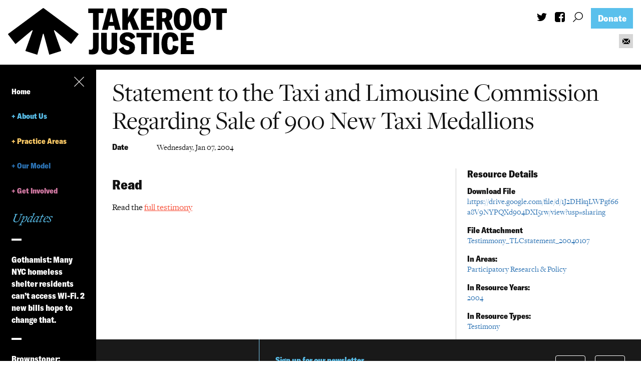

--- FILE ---
content_type: text/html; charset=UTF-8
request_url: https://takerootjustice.org/resources/statement-to-the-taxi-and-limousine-commission-regarding-sale-of-900-new-taxi-medallions/
body_size: 17049
content:
<!DOCTYPE html>
<!--[if lt IE 7]><html lang="en-US" class="no-js ie6 oldie"><![endif]-->
<!--[if IE 7]>   <html lang="en-US" class="no-js ie7 oldie"><![endif]-->
<!--[if IE 8]>   <html lang="en-US" class="no-js ie8 oldie"><![endif]-->
<!--[if IE 9]>   <html lang="en-US" class="no-js ie9 oldie"><![endif]-->
<!--[if gt IE 9]><!--><html lang="en-US" class=""> <!--<![endif]-->
<head>
  <!-- Global site tag (gtag.js) - Google Analytics -->
  <script async src="https://www.googletagmanager.com/gtag/js?id=UA-140401950-1"></script>
  <script>
    window.dataLayer = window.dataLayer || [];
    function gtag(){dataLayer.push(arguments);}
    gtag('js', new Date());

    gtag('config', 'UA-140401950-1');
  </script>

    <title>Statement to the Taxi and Limousine Commission Regarding Sale of 900 New Taxi Medallions | TakeRoot Justice</title>
    <meta http-equiv="content-type" content="text/html; charset=UTF-8" />
    <meta name="description" content="TakeRoot Justice provides legal, participatory research, and policy support to strengthen the work of grassroots and community-based groups in New York City to dismantle racial, economic, and social oppression." />
    <meta charset="UTF-8" />
    <meta name="viewport" content="width=device-width,initial-scale=1" />
        <link rel="shortcut icon" href="https://takerootjustice.org/wp-content/themes/sink_trj_10-30-2020/images/favicon.ico?v=1769054282" />
    <link rel="profile" href="https://gmpg.org/xfn/11" />
                <title>Statement to the Taxi and Limousine Commission Regarding Sale of 900 New Taxi Medallions | TakeRoot Justice</title>

<!-- The SEO Framework by Sybre Waaijer -->
<link rel="canonical" href="https://takerootjustice.org/resources/statement-to-the-taxi-and-limousine-commission-regarding-sale-of-900-new-taxi-medallions/" />
<meta name="description" content="Read the full testimony…" />
<meta property="og:type" content="article" />
<meta property="og:locale" content="en_US" />
<meta property="og:site_name" content="TakeRoot Justice" />
<meta property="og:title" content="Statement to the Taxi and Limousine Commission Regarding Sale of 900 New Taxi Medallions | TakeRoot Justice" />
<meta property="og:description" content="Read the full testimony…" />
<meta property="og:url" content="https://takerootjustice.org/resources/statement-to-the-taxi-and-limousine-commission-regarding-sale-of-900-new-taxi-medallions/" />
<meta property="og:image" content="https://takerootjustice.org/wp-content/uploads/2019/06/taxi-pg-1-2-pdf.jpg" />
<meta property="og:image:width" content="1088" />
<meta property="og:image:height" content="1408" />
<meta property="article:published_time" content="2019-06-25T09:30:12+00:00" />
<meta property="article:modified_time" content="2019-11-25T21:59:15+00:00" />
<meta name="twitter:card" content="summary_large_image" />
<meta name="twitter:title" content="Statement to the Taxi and Limousine Commission Regarding Sale of 900 New Taxi Medallions | TakeRoot Justice" />
<meta name="twitter:description" content="Read the full testimony…" />
<meta name="twitter:image" content="https://takerootjustice.org/wp-content/uploads/2019/06/taxi-pg-1-2-pdf.jpg" />
<script type="application/ld+json">{"@context":"https://schema.org","@graph":[{"@type":"WebSite","@id":"https://takerootjustice.org/#/schema/WebSite","url":"https://takerootjustice.org/","name":"TakeRoot Justice","description":"TakeRoot Justice provides legal, participatory research, and policy support to strengthen the work of grassroots and community-based groups in New York City to dismantle racial, economic, and social oppression.","inLanguage":"en-US","potentialAction":{"@type":"SearchAction","target":{"@type":"EntryPoint","urlTemplate":"https://takerootjustice.org/search/{search_term_string}/"},"query-input":"required name=search_term_string"},"publisher":{"@type":"Organization","@id":"https://takerootjustice.org/#/schema/Organization","name":"TakeRoot Justice","url":"https://takerootjustice.org/","logo":{"@type":"ImageObject","url":"https://takerootjustice.org/wp-content/uploads/2024/08/cropped-TR.Symbol.Black-square.png","contentUrl":"https://takerootjustice.org/wp-content/uploads/2024/08/cropped-TR.Symbol.Black-square.png","width":512,"height":512,"contentSize":"11811"}}},{"@type":"WebPage","@id":"https://takerootjustice.org/resources/statement-to-the-taxi-and-limousine-commission-regarding-sale-of-900-new-taxi-medallions/","url":"https://takerootjustice.org/resources/statement-to-the-taxi-and-limousine-commission-regarding-sale-of-900-new-taxi-medallions/","name":"Statement to the Taxi and Limousine Commission Regarding Sale of 900 New Taxi Medallions | TakeRoot Justice","description":"Read the full testimony…","inLanguage":"en-US","isPartOf":{"@id":"https://takerootjustice.org/#/schema/WebSite"},"breadcrumb":{"@type":"BreadcrumbList","@id":"https://takerootjustice.org/#/schema/BreadcrumbList","itemListElement":[{"@type":"ListItem","position":1,"item":"https://takerootjustice.org/","name":"TakeRoot Justice"},{"@type":"ListItem","position":2,"item":"https://takerootjustice.org/ryears/2004/","name":"Year: 2004"},{"@type":"ListItem","position":3,"name":"Statement to the Taxi and Limousine Commission Regarding Sale of 900 New Taxi Medallions"}]},"potentialAction":{"@type":"ReadAction","target":"https://takerootjustice.org/resources/statement-to-the-taxi-and-limousine-commission-regarding-sale-of-900-new-taxi-medallions/"},"datePublished":"2019-06-25T09:30:12+00:00","dateModified":"2019-11-25T21:59:15+00:00","author":{"@type":"Person","@id":"https://takerootjustice.org/#/schema/Person/706b2e14c23cf8e990c0e8d535c17523","name":"Paula Segal"}}]}</script>
<!-- / The SEO Framework by Sybre Waaijer | 38.76ms meta | 6.92ms boot -->

<link rel="alternate" title="oEmbed (JSON)" type="application/json+oembed" href="https://takerootjustice.org/wp-json/oembed/1.0/embed?url=https%3A%2F%2Ftakerootjustice.org%2Fresources%2Fstatement-to-the-taxi-and-limousine-commission-regarding-sale-of-900-new-taxi-medallions%2F" />
<link rel="alternate" title="oEmbed (XML)" type="text/xml+oembed" href="https://takerootjustice.org/wp-json/oembed/1.0/embed?url=https%3A%2F%2Ftakerootjustice.org%2Fresources%2Fstatement-to-the-taxi-and-limousine-commission-regarding-sale-of-900-new-taxi-medallions%2F&#038;format=xml" />
<style id='wp-img-auto-sizes-contain-inline-css' type='text/css'>
img:is([sizes=auto i],[sizes^="auto," i]){contain-intrinsic-size:3000px 1500px}
/*# sourceURL=wp-img-auto-sizes-contain-inline-css */
</style>
<style id='wp-emoji-styles-inline-css' type='text/css'>

	img.wp-smiley, img.emoji {
		display: inline !important;
		border: none !important;
		box-shadow: none !important;
		height: 1em !important;
		width: 1em !important;
		margin: 0 0.07em !important;
		vertical-align: -0.1em !important;
		background: none !important;
		padding: 0 !important;
	}
/*# sourceURL=wp-emoji-styles-inline-css */
</style>
<style id='wp-block-library-inline-css' type='text/css'>
:root{--wp-block-synced-color:#7a00df;--wp-block-synced-color--rgb:122,0,223;--wp-bound-block-color:var(--wp-block-synced-color);--wp-editor-canvas-background:#ddd;--wp-admin-theme-color:#007cba;--wp-admin-theme-color--rgb:0,124,186;--wp-admin-theme-color-darker-10:#006ba1;--wp-admin-theme-color-darker-10--rgb:0,107,160.5;--wp-admin-theme-color-darker-20:#005a87;--wp-admin-theme-color-darker-20--rgb:0,90,135;--wp-admin-border-width-focus:2px}@media (min-resolution:192dpi){:root{--wp-admin-border-width-focus:1.5px}}.wp-element-button{cursor:pointer}:root .has-very-light-gray-background-color{background-color:#eee}:root .has-very-dark-gray-background-color{background-color:#313131}:root .has-very-light-gray-color{color:#eee}:root .has-very-dark-gray-color{color:#313131}:root .has-vivid-green-cyan-to-vivid-cyan-blue-gradient-background{background:linear-gradient(135deg,#00d084,#0693e3)}:root .has-purple-crush-gradient-background{background:linear-gradient(135deg,#34e2e4,#4721fb 50%,#ab1dfe)}:root .has-hazy-dawn-gradient-background{background:linear-gradient(135deg,#faaca8,#dad0ec)}:root .has-subdued-olive-gradient-background{background:linear-gradient(135deg,#fafae1,#67a671)}:root .has-atomic-cream-gradient-background{background:linear-gradient(135deg,#fdd79a,#004a59)}:root .has-nightshade-gradient-background{background:linear-gradient(135deg,#330968,#31cdcf)}:root .has-midnight-gradient-background{background:linear-gradient(135deg,#020381,#2874fc)}:root{--wp--preset--font-size--normal:16px;--wp--preset--font-size--huge:42px}.has-regular-font-size{font-size:1em}.has-larger-font-size{font-size:2.625em}.has-normal-font-size{font-size:var(--wp--preset--font-size--normal)}.has-huge-font-size{font-size:var(--wp--preset--font-size--huge)}.has-text-align-center{text-align:center}.has-text-align-left{text-align:left}.has-text-align-right{text-align:right}.has-fit-text{white-space:nowrap!important}#end-resizable-editor-section{display:none}.aligncenter{clear:both}.items-justified-left{justify-content:flex-start}.items-justified-center{justify-content:center}.items-justified-right{justify-content:flex-end}.items-justified-space-between{justify-content:space-between}.screen-reader-text{border:0;clip-path:inset(50%);height:1px;margin:-1px;overflow:hidden;padding:0;position:absolute;width:1px;word-wrap:normal!important}.screen-reader-text:focus{background-color:#ddd;clip-path:none;color:#444;display:block;font-size:1em;height:auto;left:5px;line-height:normal;padding:15px 23px 14px;text-decoration:none;top:5px;width:auto;z-index:100000}html :where(.has-border-color){border-style:solid}html :where([style*=border-top-color]){border-top-style:solid}html :where([style*=border-right-color]){border-right-style:solid}html :where([style*=border-bottom-color]){border-bottom-style:solid}html :where([style*=border-left-color]){border-left-style:solid}html :where([style*=border-width]){border-style:solid}html :where([style*=border-top-width]){border-top-style:solid}html :where([style*=border-right-width]){border-right-style:solid}html :where([style*=border-bottom-width]){border-bottom-style:solid}html :where([style*=border-left-width]){border-left-style:solid}html :where(img[class*=wp-image-]){height:auto;max-width:100%}:where(figure){margin:0 0 1em}html :where(.is-position-sticky){--wp-admin--admin-bar--position-offset:var(--wp-admin--admin-bar--height,0px)}@media screen and (max-width:600px){html :where(.is-position-sticky){--wp-admin--admin-bar--position-offset:0px}}

/*# sourceURL=wp-block-library-inline-css */
</style><style id='global-styles-inline-css' type='text/css'>
:root{--wp--preset--aspect-ratio--square: 1;--wp--preset--aspect-ratio--4-3: 4/3;--wp--preset--aspect-ratio--3-4: 3/4;--wp--preset--aspect-ratio--3-2: 3/2;--wp--preset--aspect-ratio--2-3: 2/3;--wp--preset--aspect-ratio--16-9: 16/9;--wp--preset--aspect-ratio--9-16: 9/16;--wp--preset--color--black: #000000;--wp--preset--color--cyan-bluish-gray: #abb8c3;--wp--preset--color--white: #ffffff;--wp--preset--color--pale-pink: #f78da7;--wp--preset--color--vivid-red: #cf2e2e;--wp--preset--color--luminous-vivid-orange: #ff6900;--wp--preset--color--luminous-vivid-amber: #fcb900;--wp--preset--color--light-green-cyan: #7bdcb5;--wp--preset--color--vivid-green-cyan: #00d084;--wp--preset--color--pale-cyan-blue: #8ed1fc;--wp--preset--color--vivid-cyan-blue: #0693e3;--wp--preset--color--vivid-purple: #9b51e0;--wp--preset--gradient--vivid-cyan-blue-to-vivid-purple: linear-gradient(135deg,rgb(6,147,227) 0%,rgb(155,81,224) 100%);--wp--preset--gradient--light-green-cyan-to-vivid-green-cyan: linear-gradient(135deg,rgb(122,220,180) 0%,rgb(0,208,130) 100%);--wp--preset--gradient--luminous-vivid-amber-to-luminous-vivid-orange: linear-gradient(135deg,rgb(252,185,0) 0%,rgb(255,105,0) 100%);--wp--preset--gradient--luminous-vivid-orange-to-vivid-red: linear-gradient(135deg,rgb(255,105,0) 0%,rgb(207,46,46) 100%);--wp--preset--gradient--very-light-gray-to-cyan-bluish-gray: linear-gradient(135deg,rgb(238,238,238) 0%,rgb(169,184,195) 100%);--wp--preset--gradient--cool-to-warm-spectrum: linear-gradient(135deg,rgb(74,234,220) 0%,rgb(151,120,209) 20%,rgb(207,42,186) 40%,rgb(238,44,130) 60%,rgb(251,105,98) 80%,rgb(254,248,76) 100%);--wp--preset--gradient--blush-light-purple: linear-gradient(135deg,rgb(255,206,236) 0%,rgb(152,150,240) 100%);--wp--preset--gradient--blush-bordeaux: linear-gradient(135deg,rgb(254,205,165) 0%,rgb(254,45,45) 50%,rgb(107,0,62) 100%);--wp--preset--gradient--luminous-dusk: linear-gradient(135deg,rgb(255,203,112) 0%,rgb(199,81,192) 50%,rgb(65,88,208) 100%);--wp--preset--gradient--pale-ocean: linear-gradient(135deg,rgb(255,245,203) 0%,rgb(182,227,212) 50%,rgb(51,167,181) 100%);--wp--preset--gradient--electric-grass: linear-gradient(135deg,rgb(202,248,128) 0%,rgb(113,206,126) 100%);--wp--preset--gradient--midnight: linear-gradient(135deg,rgb(2,3,129) 0%,rgb(40,116,252) 100%);--wp--preset--font-size--small: 13px;--wp--preset--font-size--medium: 20px;--wp--preset--font-size--large: 36px;--wp--preset--font-size--x-large: 42px;--wp--preset--spacing--20: 0.44rem;--wp--preset--spacing--30: 0.67rem;--wp--preset--spacing--40: 1rem;--wp--preset--spacing--50: 1.5rem;--wp--preset--spacing--60: 2.25rem;--wp--preset--spacing--70: 3.38rem;--wp--preset--spacing--80: 5.06rem;--wp--preset--shadow--natural: 6px 6px 9px rgba(0, 0, 0, 0.2);--wp--preset--shadow--deep: 12px 12px 50px rgba(0, 0, 0, 0.4);--wp--preset--shadow--sharp: 6px 6px 0px rgba(0, 0, 0, 0.2);--wp--preset--shadow--outlined: 6px 6px 0px -3px rgb(255, 255, 255), 6px 6px rgb(0, 0, 0);--wp--preset--shadow--crisp: 6px 6px 0px rgb(0, 0, 0);}:where(.is-layout-flex){gap: 0.5em;}:where(.is-layout-grid){gap: 0.5em;}body .is-layout-flex{display: flex;}.is-layout-flex{flex-wrap: wrap;align-items: center;}.is-layout-flex > :is(*, div){margin: 0;}body .is-layout-grid{display: grid;}.is-layout-grid > :is(*, div){margin: 0;}:where(.wp-block-columns.is-layout-flex){gap: 2em;}:where(.wp-block-columns.is-layout-grid){gap: 2em;}:where(.wp-block-post-template.is-layout-flex){gap: 1.25em;}:where(.wp-block-post-template.is-layout-grid){gap: 1.25em;}.has-black-color{color: var(--wp--preset--color--black) !important;}.has-cyan-bluish-gray-color{color: var(--wp--preset--color--cyan-bluish-gray) !important;}.has-white-color{color: var(--wp--preset--color--white) !important;}.has-pale-pink-color{color: var(--wp--preset--color--pale-pink) !important;}.has-vivid-red-color{color: var(--wp--preset--color--vivid-red) !important;}.has-luminous-vivid-orange-color{color: var(--wp--preset--color--luminous-vivid-orange) !important;}.has-luminous-vivid-amber-color{color: var(--wp--preset--color--luminous-vivid-amber) !important;}.has-light-green-cyan-color{color: var(--wp--preset--color--light-green-cyan) !important;}.has-vivid-green-cyan-color{color: var(--wp--preset--color--vivid-green-cyan) !important;}.has-pale-cyan-blue-color{color: var(--wp--preset--color--pale-cyan-blue) !important;}.has-vivid-cyan-blue-color{color: var(--wp--preset--color--vivid-cyan-blue) !important;}.has-vivid-purple-color{color: var(--wp--preset--color--vivid-purple) !important;}.has-black-background-color{background-color: var(--wp--preset--color--black) !important;}.has-cyan-bluish-gray-background-color{background-color: var(--wp--preset--color--cyan-bluish-gray) !important;}.has-white-background-color{background-color: var(--wp--preset--color--white) !important;}.has-pale-pink-background-color{background-color: var(--wp--preset--color--pale-pink) !important;}.has-vivid-red-background-color{background-color: var(--wp--preset--color--vivid-red) !important;}.has-luminous-vivid-orange-background-color{background-color: var(--wp--preset--color--luminous-vivid-orange) !important;}.has-luminous-vivid-amber-background-color{background-color: var(--wp--preset--color--luminous-vivid-amber) !important;}.has-light-green-cyan-background-color{background-color: var(--wp--preset--color--light-green-cyan) !important;}.has-vivid-green-cyan-background-color{background-color: var(--wp--preset--color--vivid-green-cyan) !important;}.has-pale-cyan-blue-background-color{background-color: var(--wp--preset--color--pale-cyan-blue) !important;}.has-vivid-cyan-blue-background-color{background-color: var(--wp--preset--color--vivid-cyan-blue) !important;}.has-vivid-purple-background-color{background-color: var(--wp--preset--color--vivid-purple) !important;}.has-black-border-color{border-color: var(--wp--preset--color--black) !important;}.has-cyan-bluish-gray-border-color{border-color: var(--wp--preset--color--cyan-bluish-gray) !important;}.has-white-border-color{border-color: var(--wp--preset--color--white) !important;}.has-pale-pink-border-color{border-color: var(--wp--preset--color--pale-pink) !important;}.has-vivid-red-border-color{border-color: var(--wp--preset--color--vivid-red) !important;}.has-luminous-vivid-orange-border-color{border-color: var(--wp--preset--color--luminous-vivid-orange) !important;}.has-luminous-vivid-amber-border-color{border-color: var(--wp--preset--color--luminous-vivid-amber) !important;}.has-light-green-cyan-border-color{border-color: var(--wp--preset--color--light-green-cyan) !important;}.has-vivid-green-cyan-border-color{border-color: var(--wp--preset--color--vivid-green-cyan) !important;}.has-pale-cyan-blue-border-color{border-color: var(--wp--preset--color--pale-cyan-blue) !important;}.has-vivid-cyan-blue-border-color{border-color: var(--wp--preset--color--vivid-cyan-blue) !important;}.has-vivid-purple-border-color{border-color: var(--wp--preset--color--vivid-purple) !important;}.has-vivid-cyan-blue-to-vivid-purple-gradient-background{background: var(--wp--preset--gradient--vivid-cyan-blue-to-vivid-purple) !important;}.has-light-green-cyan-to-vivid-green-cyan-gradient-background{background: var(--wp--preset--gradient--light-green-cyan-to-vivid-green-cyan) !important;}.has-luminous-vivid-amber-to-luminous-vivid-orange-gradient-background{background: var(--wp--preset--gradient--luminous-vivid-amber-to-luminous-vivid-orange) !important;}.has-luminous-vivid-orange-to-vivid-red-gradient-background{background: var(--wp--preset--gradient--luminous-vivid-orange-to-vivid-red) !important;}.has-very-light-gray-to-cyan-bluish-gray-gradient-background{background: var(--wp--preset--gradient--very-light-gray-to-cyan-bluish-gray) !important;}.has-cool-to-warm-spectrum-gradient-background{background: var(--wp--preset--gradient--cool-to-warm-spectrum) !important;}.has-blush-light-purple-gradient-background{background: var(--wp--preset--gradient--blush-light-purple) !important;}.has-blush-bordeaux-gradient-background{background: var(--wp--preset--gradient--blush-bordeaux) !important;}.has-luminous-dusk-gradient-background{background: var(--wp--preset--gradient--luminous-dusk) !important;}.has-pale-ocean-gradient-background{background: var(--wp--preset--gradient--pale-ocean) !important;}.has-electric-grass-gradient-background{background: var(--wp--preset--gradient--electric-grass) !important;}.has-midnight-gradient-background{background: var(--wp--preset--gradient--midnight) !important;}.has-small-font-size{font-size: var(--wp--preset--font-size--small) !important;}.has-medium-font-size{font-size: var(--wp--preset--font-size--medium) !important;}.has-large-font-size{font-size: var(--wp--preset--font-size--large) !important;}.has-x-large-font-size{font-size: var(--wp--preset--font-size--x-large) !important;}
/*# sourceURL=global-styles-inline-css */
</style>

<style id='classic-theme-styles-inline-css' type='text/css'>
/*! This file is auto-generated */
.wp-block-button__link{color:#fff;background-color:#32373c;border-radius:9999px;box-shadow:none;text-decoration:none;padding:calc(.667em + 2px) calc(1.333em + 2px);font-size:1.125em}.wp-block-file__button{background:#32373c;color:#fff;text-decoration:none}
/*# sourceURL=/wp-includes/css/classic-themes.min.css */
</style>
<link rel='stylesheet' id='contact-form-7-css' href='https://takerootjustice.org/wp-content/plugins/contact-form-7/includes/css/styles.css?ver=6.1.4' type='text/css' media='all' />
<link rel='stylesheet' id='ce_responsive-css' href='https://takerootjustice.org/wp-content/plugins/simple-embed-code/css/video-container.min.css?ver=2.5.1' type='text/css' media='all' />
<link rel='stylesheet' id='sink-theme-slideshow-slick-css' href='https://takerootjustice.org/wp-content/themes/sink_trj_10-30-2020/_social-ink-app_/dependencies/vendor/kenwheeler/slick/slick/slick.css' type='text/css' media='all' />
<link rel='stylesheet' id='sink-theme-scss-css' href='https://takerootjustice.org/wp-content/themes/sink_trj_10-30-2020/sink.style.php/style.scss' type='text/css' media='all' />
<link rel='stylesheet' id='sink-theme-css-css' href='https://takerootjustice.org/wp-content/themes/sink_trj_10-30-2020/style.css' type='text/css' media='all' />
<link rel='stylesheet' id='sink-theme-fonts-css' href='https://takerootjustice.org/wp-content/themes/sink_trj_10-30-2020/assets/fonts/stylesheet.css' type='text/css' media='all' />
<link rel='stylesheet' id='sink-theme-res768-css' href='https://takerootjustice.org/wp-content/themes/sink_trj_10-30-2020/assets/css/responsive_768max.css' type='text/css' media='screen and (max-width:767px)' />
<link rel='stylesheet' id='sink-theme-css-fancybox-css' href='https://takerootjustice.org/wp-content/themes/sink_trj_10-30-2020/_social-ink-app_/dependencies/components/fancybox/source/jquery.fancybox.css?ver=6.9' type='text/css' media='all' />
<script type="text/javascript" src="https://takerootjustice.org/wp-includes/js/jquery/jquery.min.js?ver=3.7.1" id="jquery-core-js"></script>
<script type="text/javascript" src="https://takerootjustice.org/wp-includes/js/jquery/jquery-migrate.min.js?ver=3.4.1" id="jquery-migrate-js"></script>
<script type="text/javascript" src="https://takerootjustice.org/wp-content/themes/sink_trj_10-30-2020/assets/js/main.js?ver=6.9" id="sink-theme-js-js"></script>
<script type="text/javascript" src="https://takerootjustice.org/wp-content/themes/sink_trj_10-30-2020/_social-ink-app_/dependencies/vendor/kenwheeler/slick/slick/slick.min.js?ver=6.9" id="sink-theme-js-slick-js"></script>
<script type="text/javascript" src="https://takerootjustice.org/wp-content/themes/sink_trj_10-30-2020/_social-ink-app_/dependencies/components/fancybox/source/jquery.fancybox.pack.js?ver=6.9" id="sink-theme-js-fancybox-js"></script>
<link rel="https://api.w.org/" href="https://takerootjustice.org/wp-json/" /><link rel="alternate" title="JSON" type="application/json" href="https://takerootjustice.org/wp-json/wp/v2/resources/728" />    <script type="text/javascript">
        var ajaxurl = 'https://takerootjustice.org/wp-admin/admin-ajax.php';
    </script>
    <link rel="icon" href="https://takerootjustice.org/wp-content/uploads/2024/08/cropped-TR.Symbol.Black-square-32x32.png" sizes="32x32" />
<link rel="icon" href="https://takerootjustice.org/wp-content/uploads/2024/08/cropped-TR.Symbol.Black-square-192x192.png" sizes="192x192" />
<link rel="apple-touch-icon" href="https://takerootjustice.org/wp-content/uploads/2024/08/cropped-TR.Symbol.Black-square-180x180.png" />
<meta name="msapplication-TileImage" content="https://takerootjustice.org/wp-content/uploads/2024/08/cropped-TR.Symbol.Black-square-270x270.png" />
  <!--[if IE]>
          /* IE 9 and lower only */
          <style type="text/css">
               .gradient {
                    filter: none;
               }
          </style>
          <link rel="stylesheet" type="text/css" href="https://takerootjustice.org/wp-content/themes/sink_trj_10-30-2020/assets/css/ie.css" media="screen" />
       <script>
               document.createElement('header');
               document.createElement('nav');
               document.createElement('section');
               document.createElement('article');
               document.createElement('aside');
               document.createElement('main');
               document.createElement('footer');
       </script>
          /* END IE 9 and lower only */
        <![endif]-->
        
      </head>
            <body data-rsssl=1 class="wp-singular resources-template-default single single-resources postid-728 wp-theme-sink_trj_10-30-2020 hero-none">
       <nav class="search_container dismissable">
	<div class="centering_box flexible">
		<form action="https://takerootjustice.org" method="get">
			<input value="" title="Search TakeRoot Justice" type="text" name="s" placeholder="Search TakeRoot Justice" class="search_input clearMeFocus"  />
			<input type="hidden" id="searchsubmit" />
		</form>
		<a href="" class="cancel_search icon-trj-cancel"></a>
	</div>
</nav>       <div id="container" class="">
        <div id="skiptocontent"><a href="#maincontent" class="skipping_button">skip to main content</a></div>
        <header id="header" role="banner">
         <div class="noncentering_box">
          <div class="header_inner mobile_only">
	<nav class="menu_nav" role="navigation">
		<div class="centering_box burger-wrap">
			<div class="burger-time">
				<input type="checkbox" id="btnControl"/>
				<div class="add-heat">
					<label class="hamburger-btn" for="btnControl">
						<div class="burger burger-container">
							<span class="burger-bu invisible-burger"></span>
							<span class="burger-meat"></span>
							<span class="burger-bun"></span>
							<span class="burger-bun"></span>
						</div>
					</label>
					<span class="text_assist">MENU</span>
					<ul id="menu-main" class="menu" role="menubar"><li id="menu-item-27" class="menu-item menu-item-type-post_type menu-item-object-page menu-item-home menu-item-27"><a href="https://takerootjustice.org/" class="takeroot-justice-home-27">Home</a></li>
<li id="menu-item-316" class="menu-item menu-item-type-post_type menu-item-object-page menu-item-has-children menu-item-316" aria-haspopup="true" aria-expanded="false" tabindex="0"><a href="https://takerootjustice.org/who-we-are/" class="takeroot-justice-about-us-316">About Us</a>
<ul class="sub-menu">
	<li id="menu-item-858" class="menu-item menu-item-type-post_type menu-item-object-page menu-item-858"><a href="https://takerootjustice.org/mission/" class="takeroot-justice-mission-vision-858">Mission &#038; Vision</a></li>
	<li id="menu-item-3553" class="menu-item menu-item-type-post_type menu-item-object-page menu-item-3553"><a href="https://takerootjustice.org/who-we-are/history/" class="takeroot-justice-history-3553">History</a></li>
	<li id="menu-item-4843" class="menu-item menu-item-type-post_type menu-item-object-page menu-item-4843"><a href="https://takerootjustice.org/governance-at-takeroot/" class="takeroot-justice-governance-4843">Governance</a></li>
	<li id="menu-item-895" class="menu-item menu-item-type-post_type menu-item-object-page menu-item-895"><a href="https://takerootjustice.org/people/" class="takeroot-justice-staff-board-895">Staff &#038; Board</a></li>
	<li id="menu-item-4112" class="menu-item menu-item-type-taxonomy menu-item-object-category menu-item-4112"><a href="https://takerootjustice.org/category/news/" class="takeroot-justice-in-the-news-4112">In the News</a></li>
	<li id="menu-item-365" class="menu-item menu-item-type-post_type menu-item-object-page menu-item-365"><a href="https://takerootjustice.org/contact-us/" class="takeroot-justice-contact-us-365">Contact Us</a></li>
</ul>
</li>
<li id="menu-item-319" class="menu-item menu-item-type-post_type menu-item-object-page menu-item-has-children menu-item-319" aria-haspopup="true" aria-expanded="false" tabindex="0"><a href="https://takerootjustice.org/areas-of-work/" class="takeroot-justice-practice-areas-319">Practice Areas</a>
<ul class="sub-menu">
	<li id="menu-item-363" class="menu-item menu-item-type-post_type menu-item-object-page menu-item-363"><a href="https://takerootjustice.org/areas-of-work/" class="takeroot-justice-overview-363">Overview</a></li>
	<li id="menu-item-736" class="menu-item menu-item-type-post_type menu-item-object-areas menu-item-736"><a href="https://takerootjustice.org/areas/capacity/" class="takeroot-justice-capacity-building-736">Capacity Building</a></li>
	<li id="menu-item-737" class="menu-item menu-item-type-post_type menu-item-object-areas menu-item-737"><a href="https://takerootjustice.org/areas/consumer-justice/" class="takeroot-justice-consumer-justice-737">Consumer Justice</a></li>
	<li id="menu-item-1299" class="menu-item menu-item-type-custom menu-item-object-custom menu-item-1299"><a href="https://takerootjustice.org/areas/equitable-neighborhoods/" class="takeroot-justice-equitable-neighborhoods-1299">Equitable Neighborhoods</a></li>
	<li id="menu-item-739" class="menu-item menu-item-type-post_type menu-item-object-areas menu-item-739"><a href="https://takerootjustice.org/areas/housing/" class="takeroot-justice-housing-rights-739">Housing Rights</a></li>
	<li id="menu-item-740" class="menu-item menu-item-type-post_type menu-item-object-areas menu-item-740"><a href="https://takerootjustice.org/areas/immigrants-rights/" class="takeroot-justice-immigrants-rights-740">Immigrants’ Rights</a></li>
	<li id="menu-item-741" class="menu-item menu-item-type-post_type menu-item-object-areas menu-item-741"><a href="https://takerootjustice.org/areas/research/" class="takeroot-justice-participatory-research-policy-741">Participatory Research &#038; Policy</a></li>
	<li id="menu-item-5879" class="menu-item menu-item-type-custom menu-item-object-custom menu-item-5879"><a href="https://takerootjustice.org/areas/resource-management/" class="takeroot-justice-resource-management-5879">Resource Management</a></li>
	<li id="menu-item-742" class="menu-item menu-item-type-post_type menu-item-object-areas menu-item-742"><a href="https://takerootjustice.org/areas/workers-rights/" class="takeroot-justice-workers-rights-742">Workers’ Rights</a></li>
</ul>
</li>
<li id="menu-item-318" class="menu-item menu-item-type-post_type menu-item-object-page menu-item-has-children menu-item-318" aria-haspopup="true" aria-expanded="false" tabindex="0"><a href="https://takerootjustice.org/community-partners/" class="takeroot-justice-our-model-318">Our Model</a>
<ul class="sub-menu">
	<li id="menu-item-3546" class="menu-item menu-item-type-post_type menu-item-object-page menu-item-3546"><a href="https://takerootjustice.org/community-partners/our-partnership-model/" class="takeroot-justice-our-partnership-model-3546">Our Partnership Model</a></li>
	<li id="menu-item-204" class="menu-item menu-item-type-post_type menu-item-object-page menu-item-204"><a href="https://takerootjustice.org/community-partners/partners/" class="takeroot-justice-our-community-partners-204">Our Community Partners</a></li>
	<li id="menu-item-5241" class="menu-item menu-item-type-post_type menu-item-object-page menu-item-5241"><a href="https://takerootjustice.org/community-partners/working-in-coalitions/" class="takeroot-justice-our-work-in-coalitions-5241">Our Work in Coalitions</a></li>
	<li id="menu-item-4274" class="menu-item menu-item-type-post_type menu-item-object-page menu-item-4274"><a href="https://takerootjustice.org/happen/" class="takeroot-justice-holistic-abolition-of-prisons-and-police-everywhere-now-happen-4274">Holistic Abolition of Prisons and Police Everywhere Now (HAPPEN)</a></li>
</ul>
</li>
<li id="menu-item-321" class="menu-item menu-item-type-post_type menu-item-object-page menu-item-has-children menu-item-321" aria-haspopup="true" aria-expanded="false" tabindex="0"><a href="https://takerootjustice.org/get-involved/" class="takeroot-justice-get-involved-321">Get Involved</a>
<ul class="sub-menu">
	<li id="menu-item-2078" class="menu-item menu-item-type-post_type menu-item-object-page menu-item-2078"><a href="https://takerootjustice.org/get-involved/jobs/" class="takeroot-justice-jobs-internships-2078">Jobs &#038; Internships</a></li>
	<li id="menu-item-3523" class="menu-item menu-item-type-post_type menu-item-object-page menu-item-3523"><a href="https://takerootjustice.org/get-involved/pro-bono/" class="takeroot-justice-pro-bono-3523">Pro Bono</a></li>
	<li id="menu-item-322" class="menu-item menu-item-type-post_type menu-item-object-page menu-item-322"><a href="https://takerootjustice.org/get-involved/donate/" class="takeroot-justice-donate-322">Donate</a></li>
</ul>
</li>
</ul>				</div>
			</div>
		</div>
	</nav>
	<div class="logo">
		<a class="logoclick dont_highlight" href="https://takerootjustice.org/"><img src="https://takerootjustice.org/wp-content/themes/sink_trj_10-30-2020/images/logo.png" alt="TakeRoot Logo"></a>
	</div>
	<nav class="searcher">
		<nav class="search_indicator"><a href="" class="headersearch icon-trj-search" data-expand=".search_container">		<span class="sink_icon">
		<svg id="Layer_1" data-name="Layer 1" xmlns="http://www.w3.org/2000/svg" xmlns:xlink="http://www.w3.org/1999/xlink" viewBox="0 0 19.81 20.74">
  <defs>
    <clipPath id="clip-path">
      <rect x="-185.55" y="292.23" width="1229.74" height="660.51" style="fill: none"/>
    </clipPath>
    <clipPath id="clip-path-2">
      <rect x="-185.55" y="81.8" width="1239.9" height="873.25" style="fill: none"/>
    </clipPath>
    <clipPath id="clip-path-3">
      <rect x="-200.19" y="-186.42" width="1431.26" height="1437.3" style="fill: none"/>
    </clipPath>
    <clipPath id="clip-path-4">
      <rect x="-200.2" y="-189.64" width="1431.26" height="1440.53" style="fill: none"/>
    </clipPath>
  </defs>
  <title>Search</title>
  <g>
    <polyline points="0.99 20.75 7.04 14.69 6.05 13.7 0 19.75"/>
    <path d="M19.11,8.15h-.7a6.74,6.74,0,1,1-2-4.77,6.73,6.73,0,0,1,2,4.77h1.4a8.15,8.15,0,1,0-8.14,8.15,8.14,8.14,0,0,0,8.14-8.15Z"/>
  </g>
</svg>
		</span>
		</a>
		</nav>
	</nav>
</div>
<div class="header_inner desktop_only">
	<div class="logo logos">
		<a class="logoclick dont_highlight" href="https://takerootjustice.org/">
			<svg id="logo-svg" data-name="logo-svg-main" viewBox="0 0 570.91 121.45" xmlns="http://www.w3.org/2000/svg" version="1.1">
			  <defs>
			    <clipPath id="clip-path">
			      <rect width="570.91" height="121.45" style="fill: none"/>
			    </clipPath>
			  </defs>
			  <title>TakeRoot Logo</title>
			  <g>
			    <path d="M248.93,1.33H209.37V13.21h12.47V56.82h14.69V13.21h12.4Zm30.39,55.49h14.77L278.85,1.33H260.48L245.24,56.82h14.69l2.5-10.33h14.39ZM264.7,36.33,267.83,21a82.71,82.71,0,0,0,1.72-8.68h.15A82.71,82.71,0,0,0,271.42,21l3.13,15.3Zm61.59,20.49h16.25L327.69,23.68,341.92,1.33H326.13L313,24.62V1.33H298.23V56.82H313V41.42l4.45-7.11ZM361.78,46V33.44h16.74V22.81H361.78V12.12h19.13V1.33H347V56.82h33.9V46Zm53.9,10.78h15.46l-10.8-23.91c5.23-2.35,8.36-7.35,8.36-14.54,0-10.79-6.33-17-19.62-17H387.35V56.82h14.77V35.72h5.1ZM402.12,26.5V11.18h4.54c4.61,0,6.64,2.34,6.64,7.19,0,5.23-2.11,8.13-6.64,8.13ZM455.6,58.15c14.15,0,23.14-8,23.14-29.07S469.75,0,455.6,0s-23.13,8-23.13,29.08,8.91,29.07,23.13,29.07m0-11.41c-5,0-8-3.28-8-17.66s3-17.67,8-17.67,7.9,3.21,7.9,17.67-2.89,17.66-7.9,17.66m50.47,11.41c14.14,0,23.13-8,23.13-29.07S520.21,0,506.07,0s-23.14,8-23.14,29.08,8.91,29.07,23.14,29.07m0-11.41c-5,0-8-3.28-8-17.66s3-17.67,8-17.67S514,14.62,514,29.08s-2.89,17.66-7.89,17.66M570.91,1.33H531.35V13.21h12.47V56.82h14.7V13.21h12.39ZM236.39,105.25V64.61H221.7v37.12c0,5.08-2.42,6.88-6.18,6.88-1.17,0-3.09-.16-4.42-.31v12a50,50,0,0,0,8.25.71c10.17,0,17-4.54,17-15.79m6.49-40.64v38.61c0,11.33,7.74,18.21,20.94,18.21s20.95-6.88,20.95-18.21V64.61H270.08v38.06c0,4.3-2.35,6.8-6.26,6.8s-6.17-2.5-6.17-6.8V64.61Zm67.52,56.82c13.21,0,20.79-7.74,20.79-18.21,0-8.13-3-12.9-11.49-15.79l-8.6-2.89c-4.06-1.33-6-3.36-6-6s2.27-4.38,5.71-4.38c3.91,0,8,2.5,10.08,8.36l11.33-6.72c-3.2-8.83-10.78-12.5-20.79-12.5-11.64,0-20.08,6.25-20.08,16.88,0,8,3.51,13.68,11.72,16.26l8.52,2.65c4.3,1.26,5.31,3.13,5.31,5.87s-2,4.84-5.94,4.84c-4.53,0-7.65-3-10.08-8.91l-12.35,6.41c3.6,8.75,10.95,14.15,21.89,14.15m64.24-56.82H335.08V76.49h12.47V120.1h14.69V76.49h12.4Zm19.51,0H379.38V120.1h14.77Zm29.11,56.82c12.19,0,20.55-7.27,21.49-21l-14.61-3.28c-.47,9.85-2.9,12.66-6.88,12.66-4.38,0-7.66-3.28-7.66-17.43,0-14.46,3.75-17.51,7.66-17.51,4.3,0,6.41,2,6.72,12.43l14.62-2.89c-.24-14.15-8.76-21.1-21.34-21.1-13.21,0-22.75,6.72-22.75,29.07,0,23.06,8.68,29.08,22.75,29.08m42.29-12.12V96.71h16.74V86.08H465.55V75.39h18.91V64.61H450.78V120.1H485V109.31ZM20.33,93.22,62.45,58.09a1.06,1.06,0,0,1,1.67,1.17L45.51,110.85a1,1,0,0,0,.67,1.36l29.14,9.19a1.06,1.06,0,0,0,1.34-.73L91,67.73a1.06,1.06,0,0,1,2,0l14.35,52.94a1.05,1.05,0,0,0,1.34.73l29.14-9.19a1.05,1.05,0,0,0,.67-1.36L119.93,59.26a1.05,1.05,0,0,1,1.67-1.17l42.11,35.13a1.06,1.06,0,0,0,1.52-.17l18.6-24.24a1.05,1.05,0,0,0-.23-1.5L93.72.91a2.78,2.78,0,0,0-3.31,0L.45,67.3a1.06,1.06,0,0,0-.23,1.51l18.6,24.24a1,1,0,0,0,1.51.17"/>
			  </g>
			</svg>

		</a>
	</div>
	<div class="flexy_header">
		<nav class="topmenu menu_horizontal flexible" role="navigation">
			<nav class="socialmedia menu_horizontal" role="social_media">
	<ul>
				<li class="media-link media-link-twitter"><a class="twitter socialmedia_clicker" title="See TakeRoot Justice on Twitter" href="https://twitter.com/TakerootNYC">		<span class="sink_icon">
		<svg id="Twitter" data-name="Layer 1" xmlns="http://www.w3.org/2000/svg" viewBox="0 0 20.27 16.46"><defs></defs><g id="design"><path class="cls-1" d="M0,14.59c.29,0,.62,0,1,0a8.13,8.13,0,0,0,5.16-1.77A4,4,0,0,1,3.73,12,4.19,4.19,0,0,1,2.26,10a5.16,5.16,0,0,0,.78.07,4.55,4.55,0,0,0,1.11-.14,4.12,4.12,0,0,1-2.4-1.43A4,4,0,0,1,.81,5.83v0a4.23,4.23,0,0,0,1.89.53A4.3,4.3,0,0,1,1.34,4.84a4,4,0,0,1-.51-2A4,4,0,0,1,1.41.76,11.66,11.66,0,0,0,5.19,3.83,11.45,11.45,0,0,0,10,5.09a4.05,4.05,0,0,1-.12-.95,3.94,3.94,0,0,1,1.22-2.93A4.12,4.12,0,0,1,14,0a4,4,0,0,1,3,1.31,8,8,0,0,0,2.63-1A4,4,0,0,1,17.87,2.6,8.72,8.72,0,0,0,20.27,2,8.84,8.84,0,0,1,18.19,4.1v.53A11.94,11.94,0,0,1,17.71,8a12.32,12.32,0,0,1-1.48,3.21,11.7,11.7,0,0,1-2.37,2.7,11.56,11.56,0,0,1-3.32,1.89,11,11,0,0,1-4.17.69A11.46,11.46,0,0,1,0,14.59Z"/></g></svg>		</span>
		</a></li>
					<li class="media-link media-link-facebook"><a class="facebook socialmedia_clicker" title="See TakeRoot Justice on Facebook" href="https://www.facebook.com/TakeRootJustice/">		<span class="sink_icon">
		<svg id="Facebook" data-name="Layer 1" xmlns="http://www.w3.org/2000/svg" viewBox="0 0 17.6 17.62"><defs></defs><path class="cls-1" d="M14.29,0a3.16,3.16,0,0,1,2.34,1,3.21,3.21,0,0,1,1,2.32v11a3.16,3.16,0,0,1-1,2.32,3.26,3.26,0,0,1-2.34,1H12.16V10.8h2.28l.33-2.67H12.16V6.43a1.42,1.42,0,0,1,.27-.94,1.42,1.42,0,0,1,1-.33l1.4,0V2.77a15.52,15.52,0,0,0-2.05-.1,3.4,3.4,0,0,0-2.49.92,3.39,3.39,0,0,0-.92,2.59v2H7.1V10.8h2.3v6.82H3.31a3.15,3.15,0,0,1-2.34-1,3.21,3.21,0,0,1-1-2.32v-11A3.16,3.16,0,0,1,1,1,3.26,3.26,0,0,1,3.31,0Z"/></svg>		</span>
		</a></li>
			</ul>
</nav>
			<nav class="search_indicator"><a href="" class="headersearch icon-trj-search" data-expand=".search_container">		<span class="sink_icon">
		<svg id="Layer_1" data-name="Layer 1" xmlns="http://www.w3.org/2000/svg" xmlns:xlink="http://www.w3.org/1999/xlink" viewBox="0 0 19.81 20.74">
  <defs>
    <clipPath id="clip-path">
      <rect x="-185.55" y="292.23" width="1229.74" height="660.51" style="fill: none"/>
    </clipPath>
    <clipPath id="clip-path-2">
      <rect x="-185.55" y="81.8" width="1239.9" height="873.25" style="fill: none"/>
    </clipPath>
    <clipPath id="clip-path-3">
      <rect x="-200.19" y="-186.42" width="1431.26" height="1437.3" style="fill: none"/>
    </clipPath>
    <clipPath id="clip-path-4">
      <rect x="-200.2" y="-189.64" width="1431.26" height="1440.53" style="fill: none"/>
    </clipPath>
  </defs>
  <title>Search</title>
  <g>
    <polyline points="0.99 20.75 7.04 14.69 6.05 13.7 0 19.75"/>
    <path d="M19.11,8.15h-.7a6.74,6.74,0,1,1-2-4.77,6.73,6.73,0,0,1,2,4.77h1.4a8.15,8.15,0,1,0-8.14,8.15,8.14,8.14,0,0,0,8.14-8.15Z"/>
  </g>
</svg>
		</span>
		</a></nav>
			<ul id="menu-top" class="menu" role="menubar"><li id="menu-item-4111" class="menu-item menu-item-type-custom menu-item-object-custom menu-item-4111"><a target="_blank" href="https://secure.qgiv.com/for/takerootjustice/" class="takeroot-justice-donate-4111">Donate</a></li>
</ul>		</nav>
		<div class="mailclicker">
			<a data-fancybox="" class="fancybox" href="#fb_container_signup">		<span class="sink_icon">
		<svg id="Layer_1" data-name="Layer 1" xmlns="http://www.w3.org/2000/svg" xmlns:xlink="http://www.w3.org/1999/xlink" viewBox="0 0 23.14 16">
  <defs>
    <clipPath id="clip-path">
      <rect x="-393.2" y="288.33" width="1229.74" height="660.51" style="fill: none"/>
    </clipPath>
    <clipPath id="clip-path-2">
      <rect x="-393.2" y="77.9" width="1239.9" height="873.25" style="fill: none"/>
    </clipPath>
    <clipPath id="clip-path-3">
      <rect x="-407.85" y="-190.31" width="1431.26" height="1437.3" style="fill: none"/>
    </clipPath>
    <clipPath id="clip-path-4">
      <rect x="-407.85" y="-193.54" width="1431.26" height="1440.53" style="fill: none"/>
    </clipPath>
  </defs>
  <title>Email Newsletter</title>
  <path d="M1.66,0H20.21L11.89,9.79Zm20.1,16L15.31,9.25l-3.73,3.22L8.4,9.7,1.75,16ZM6.64,7.89,0,1.72V13.85Zm16.5,5.9v-12L16.49,8Z"/>
</svg>
		</span>
		</a>
			<div class="fb_container">
				<div id="fb_container_signup" class="newsletter-popup">
					<h2>Sign up for our Email Newsletter</h2>
					<iframe src="https://takerootjustice.dm.networkforgood.com/forms/19096?iframe=1" width="450" height="550" frameborder="0"></iframe>
				</div>
			</div>
		</div>
	</div>

</div>
        </div>
      </header>
      <div class="container_inner flexible">
       <aside id="sitesidebar" class="sidebar opened">
	<nav class="sidemenu">
		<a class="close" href="#">		<span class="sink_icon">
		<svg id="Layer_1" data-name="Layer 1" xmlns="http://www.w3.org/2000/svg" xmlns:xlink="http://www.w3.org/1999/xlink" viewBox="0 0 16.43 16.43">
  <defs>
    <clipPath id="clip-path">
      <rect x="-350.22" y="287.74" width="1229.74" height="660.51" style="fill: none"/>
    </clipPath>
    <clipPath id="clip-path-2">
      <rect x="-350.22" y="77.32" width="1239.9" height="873.25" style="fill: none"/>
    </clipPath>
    <clipPath id="clip-path-3">
      <rect x="-364.87" y="-190.9" width="1431.26" height="1437.3" style="fill: none"/>
    </clipPath>
    <clipPath id="clip-path-4">
      <rect x="-364.87" y="-194.12" width="1431.26" height="1440.53" style="fill: none"/>
    </clipPath>
  </defs>
  <title>Close</title>
  <g>
    <polyline points="0 0.71 15.72 16.43 16.43 15.72 0.71 0" style="fill: #f6f4f3"/>
    <polyline points="15.72 0 0 15.72 0.71 16.43 16.43 0.71" style="fill: #f6f4f3"/>
  </g>
  
</svg>
		</span>
		</a>
		<a class="open" href="#">		<span class="sink_icon">
		<svg id="Layer_1" data-name="Layer 1" xmlns="http://www.w3.org/2000/svg" xmlns:xlink="http://www.w3.org/1999/xlink" viewBox="0 0 17.89 14.82">
  <defs>
    <clipPath id="clip-path">
      <rect x="-275.01" y="287.74" width="1229.74" height="660.51" style="fill: none"/>
    </clipPath>
    <clipPath id="clip-path-2">
      <rect x="-275.01" y="77.32" width="1239.9" height="873.25" style="fill: none"/>
    </clipPath>
    <clipPath id="clip-path-3">
      <rect x="-289.66" y="-190.9" width="1431.26" height="1437.3" style="fill: none"/>
    </clipPath>
    <clipPath id="clip-path-4">
      <rect x="-289.66" y="-194.12" width="1431.26" height="1440.53" style="fill: none"/>
    </clipPath>
  </defs>
  <title>Menu</title>
  <g>
    <line y1="0.5" x2="17.89" y2="0.5" style="fill: none;stroke: #f6f4f3;stroke-miterlimit: 10"/>
    <line y1="7.41" x2="17.89" y2="7.41" style="fill: none;stroke: #f6f4f3;stroke-miterlimit: 10"/>
    <line y1="14.32" x2="17.89" y2="14.32" style="fill: none;stroke: #f6f4f3;stroke-miterlimit: 10"/>
  </g>
 </svg>
		</span>
		</a>
	</nav>
	<div class="inner">
		<section class="menusection fancyfont">
			<ul id="menu-main-1" class="menu" role="menubar"><li class="menu-item menu-item-type-post_type menu-item-object-page menu-item-home menu-item-27"><a href="https://takerootjustice.org/" class="takeroot-justice-home-27">Home</a></li>
<li class="menu-item menu-item-type-post_type menu-item-object-page menu-item-has-children menu-item-316" aria-haspopup="true" aria-expanded="false" tabindex="0"><a href="https://takerootjustice.org/who-we-are/" class="takeroot-justice-about-us-316">About Us</a>
<ul class="sub-menu">
	<li class="menu-item menu-item-type-post_type menu-item-object-page menu-item-858"><a href="https://takerootjustice.org/mission/" class="takeroot-justice-mission-vision-858">Mission &#038; Vision</a></li>
	<li class="menu-item menu-item-type-post_type menu-item-object-page menu-item-3553"><a href="https://takerootjustice.org/who-we-are/history/" class="takeroot-justice-history-3553">History</a></li>
	<li class="menu-item menu-item-type-post_type menu-item-object-page menu-item-4843"><a href="https://takerootjustice.org/governance-at-takeroot/" class="takeroot-justice-governance-4843">Governance</a></li>
	<li class="menu-item menu-item-type-post_type menu-item-object-page menu-item-895"><a href="https://takerootjustice.org/people/" class="takeroot-justice-staff-board-895">Staff &#038; Board</a></li>
	<li class="menu-item menu-item-type-taxonomy menu-item-object-category menu-item-4112"><a href="https://takerootjustice.org/category/news/" class="takeroot-justice-in-the-news-4112">In the News</a></li>
	<li class="menu-item menu-item-type-post_type menu-item-object-page menu-item-365"><a href="https://takerootjustice.org/contact-us/" class="takeroot-justice-contact-us-365">Contact Us</a></li>
</ul>
</li>
<li class="menu-item menu-item-type-post_type menu-item-object-page menu-item-has-children menu-item-319" aria-haspopup="true" aria-expanded="false" tabindex="0"><a href="https://takerootjustice.org/areas-of-work/" class="takeroot-justice-practice-areas-319">Practice Areas</a>
<ul class="sub-menu">
	<li class="menu-item menu-item-type-post_type menu-item-object-page menu-item-363"><a href="https://takerootjustice.org/areas-of-work/" class="takeroot-justice-overview-363">Overview</a></li>
	<li class="menu-item menu-item-type-post_type menu-item-object-areas menu-item-736"><a href="https://takerootjustice.org/areas/capacity/" class="takeroot-justice-capacity-building-736">Capacity Building</a></li>
	<li class="menu-item menu-item-type-post_type menu-item-object-areas menu-item-737"><a href="https://takerootjustice.org/areas/consumer-justice/" class="takeroot-justice-consumer-justice-737">Consumer Justice</a></li>
	<li class="menu-item menu-item-type-custom menu-item-object-custom menu-item-1299"><a href="https://takerootjustice.org/areas/equitable-neighborhoods/" class="takeroot-justice-equitable-neighborhoods-1299">Equitable Neighborhoods</a></li>
	<li class="menu-item menu-item-type-post_type menu-item-object-areas menu-item-739"><a href="https://takerootjustice.org/areas/housing/" class="takeroot-justice-housing-rights-739">Housing Rights</a></li>
	<li class="menu-item menu-item-type-post_type menu-item-object-areas menu-item-740"><a href="https://takerootjustice.org/areas/immigrants-rights/" class="takeroot-justice-immigrants-rights-740">Immigrants’ Rights</a></li>
	<li class="menu-item menu-item-type-post_type menu-item-object-areas menu-item-741"><a href="https://takerootjustice.org/areas/research/" class="takeroot-justice-participatory-research-policy-741">Participatory Research &#038; Policy</a></li>
	<li class="menu-item menu-item-type-custom menu-item-object-custom menu-item-5879"><a href="https://takerootjustice.org/areas/resource-management/" class="takeroot-justice-resource-management-5879">Resource Management</a></li>
	<li class="menu-item menu-item-type-post_type menu-item-object-areas menu-item-742"><a href="https://takerootjustice.org/areas/workers-rights/" class="takeroot-justice-workers-rights-742">Workers’ Rights</a></li>
</ul>
</li>
<li class="menu-item menu-item-type-post_type menu-item-object-page menu-item-has-children menu-item-318" aria-haspopup="true" aria-expanded="false" tabindex="0"><a href="https://takerootjustice.org/community-partners/" class="takeroot-justice-our-model-318">Our Model</a>
<ul class="sub-menu">
	<li class="menu-item menu-item-type-post_type menu-item-object-page menu-item-3546"><a href="https://takerootjustice.org/community-partners/our-partnership-model/" class="takeroot-justice-our-partnership-model-3546">Our Partnership Model</a></li>
	<li class="menu-item menu-item-type-post_type menu-item-object-page menu-item-204"><a href="https://takerootjustice.org/community-partners/partners/" class="takeroot-justice-our-community-partners-204">Our Community Partners</a></li>
	<li class="menu-item menu-item-type-post_type menu-item-object-page menu-item-5241"><a href="https://takerootjustice.org/community-partners/working-in-coalitions/" class="takeroot-justice-our-work-in-coalitions-5241">Our Work in Coalitions</a></li>
	<li class="menu-item menu-item-type-post_type menu-item-object-page menu-item-4274"><a href="https://takerootjustice.org/happen/" class="takeroot-justice-holistic-abolition-of-prisons-and-police-everywhere-now-happen-4274">Holistic Abolition of Prisons and Police Everywhere Now (HAPPEN)</a></li>
</ul>
</li>
<li class="menu-item menu-item-type-post_type menu-item-object-page menu-item-has-children menu-item-321" aria-haspopup="true" aria-expanded="false" tabindex="0"><a href="https://takerootjustice.org/get-involved/" class="takeroot-justice-get-involved-321">Get Involved</a>
<ul class="sub-menu">
	<li class="menu-item menu-item-type-post_type menu-item-object-page menu-item-2078"><a href="https://takerootjustice.org/get-involved/jobs/" class="takeroot-justice-jobs-internships-2078">Jobs &#038; Internships</a></li>
	<li class="menu-item menu-item-type-post_type menu-item-object-page menu-item-3523"><a href="https://takerootjustice.org/get-involved/pro-bono/" class="takeroot-justice-pro-bono-3523">Pro Bono</a></li>
	<li class="menu-item menu-item-type-post_type menu-item-object-page menu-item-322"><a href="https://takerootjustice.org/get-involved/donate/" class="takeroot-justice-donate-322">Donate</a></li>
</ul>
</li>
</ul>		</section>
					<section class="newsection logofied">
				<h2 class="basicfont">Updates</h2>
				<div class="inner">
											<p class='newsitem fancyfont'><a href="https://takerootjustice.org/2025/09/announcing-michele/"></a></p>
						<span class="divisionbell"></span>
											<p class='newsitem fancyfont'><a href="https://takerootjustice.org/2025/06/gothamist-many-nyc-homeless-shelter-residents-cant-access-wi-fi-2-new-bills-hope-to-change-that/">Gothamist: Many NYC homeless shelter residents can’t access Wi-Fi. 2 new bills hope to change that.</a></p>
						<span class="divisionbell"></span>
											<p class='newsitem fancyfont'><a href="https://takerootjustice.org/2025/05/brownstoner-protest-briefly-halts-hearing-on-nycs-controversial-tax-lien-sale-system/">Brownstoner: Protest Briefly Halts Hearing on NYC’s Controversial Tax Lien Sale System</a></p>
						<span class="divisionbell"></span>
									</div>
			</section>
			</div>
</aside>       <section class="mainsection" style="border-color:#000">
        <main class="onepage metadata-present" id="maincontent" role="main">
	<header class="pageinfo page_internal_spacing">
		<h1>Statement to the Taxi and Limousine Commission Regarding Sale of 900 New Taxi Medallions</h1>
		<div class="subheader_meta">
				<aside class="metadatum metacontainer-divided metacontainer-top centering_box">
					<h1 class="fancyfont">Resource Details</h1>
			<div class="meta_content center_content">
										<div class="meta_item obj-resource_date">
							<span class="lbl fancyfont">Date</span>
							<span class="val">Wednesday, Jan 07, 2004</span>
						</div>
								</div>
							</aside>
		</div>
	</header>
	<div class="inner flexible">
		<section class="content">
						<article class="copy post-728 resources type-resources status-publish has-post-thumbnail hentry area-participatory-research-and-policy ryears-230 rtypes-testimony">
				<div class="text maintext default page_internal_spacing">
					<h2>Read</h2>
<p>Read the <a href="https://takerootjustice.org/wp-content/uploads/2019/06/TLCstatement.pdf">full testimony</a></p>
				</div>
			</article>
											</section>
			<aside class="metadatum metacontainer-divided metacontainer-bottom centering_box">
					<h1 class="fancyfont">Resource Details</h1>
			<div class="meta_content center_content">
										<div class="meta_item obj-file_attachment_legacy">
							<span class="lbl fancyfont">Download File</span>
							<span class="val"><a href="https://drive.google.com/file/d/1J2DHkqLWPgf66a8V9NYPQXd904DXI5rw/view?usp=sharing">https://drive.google.com/file/d/1J2DHkqLWPgf66a8V9NYPQXd904DXI5rw/view?usp=sharing</a></span>
						</div>
											<div class="meta_item obj-file_attachment">
							<span class="lbl fancyfont">File Attachment</span>
							<span class="val"><a title="Click to download" href="https://takerootjustice.org/wp-content/uploads/2019/06/TLCstatement.pdf">Testimmony_TLCstatement_20040107</a></span>
						</div>
								</div>
							<div class="meta_taxes meta_content center_content">
									<div class="meta_item tax_item obj-area">
						<span class="lbl fancyfont">In Areas:</span>
													<span class="val"><a title="See other items in Participatory Research &amp; Policy Areas" href="https://takerootjustice.org/area/participatory-research-and-policy/">Participatory Research &amp; Policy</a></span>
											</div>
									<div class="meta_item tax_item obj-ryears">
						<span class="lbl fancyfont">In Resource Years:</span>
													<span class="val"><a title="See other items in 2004 Resource Years" href="https://takerootjustice.org/ryears/2004/">2004</a></span>
											</div>
									<div class="meta_item tax_item obj-rtypes">
						<span class="lbl fancyfont">In Resource Types:</span>
													<span class="val"><a title="See other items in Testimony Resource Types" href="https://takerootjustice.org/rtypes/testimony/">Testimony</a></span>
											</div>
							</div>
					</aside>
	</div>
 </main>
          		<footer id="footer" role="contentinfo">
          			<div class="footersignup flexible">
          				<div class="col header"><h1>Stay in touch!</h1></div>
          				<div class="col newsginup flexible">

                                   <div class="newsletter_inner">
                                        <h2>Sign up for our newsletter</h2>
					<script type="text/javascript" id="bloomerangForm12552192"></script>
<pre><script type="text/javascript">
    var insertForm12552192 = function() {
        var html12552192 = '<style text=\'text/css\'>' + 
'.email-registration-form label{color: #f9f7f6;' + 
'                display: block;}' + 
'' + 
'.email-registration-form label.error{color:#900;' + 
'                display: inline-block; ' + 
'                padding: 0 10px;}' + 
'' + 
'.email-registration-form .field{padding: 4px 0;}' + 
'' + 
'.email-registration-form .consent{padding-bottom: 6px;}' + 
'' + 
'.email-registration-form .field .required-star{color: #f74e37; ' + 
'                display: inline-block; ' + 
'                margin-left: 5px;}' + 
'' + 
'.email-registration-form .field .checkboxes{max-width:600px;' + 
'                border: 1px solid #A9A9A9;' + 
'                -webkit-transition: all .3s ease-out;' + 
'                -moz-transition: all .3s ease-out;' + 
'                transition: all .3s ease-out;}' + 
'' + 
'.email-registration-form .field .checkbox{display:block;' + 
'                position:relative;' + 
'                -moz-box-sizing:border-box;' + 
'                box-sizing:border-box;' + 
'                height:30px;' + 
'                line-height:26px;' + 
'                padding:2px 28px 2px 8px;' + 
'                border-bottom:1px solid rgba(0,0,0,0.1);' + 
'                color:#f9f7f6;  ' + 
'                overflow:hidden;' + 
'                text-decoration:none; }' + 
'' + 
'.email-registration-form .field .checkbox input{opacity:0.01;' + 
'                position:absolute;' + 
'                left:-50px;  ' + 
'                z-index:-5;}' + 
'' + 
'.email-registration-form .field .checkbox:last-child{border-bottom:none;}' + 
'' + 
'.email-registration-form .field .checkbox.selected{background: rgb(50, 142, 253);' + 
'                color:#fff; }' + 
'' + 
'.email-registration-form .field .checkbox.selected:before{color:#fff;' + 
'                line-height:30px;' + 
'                position:absolute;' + 
'                right:10px; }' + 
'' + 
'.email-registration-form .field input{padding: 4px; ' + 
'                width: 275px;}' + 
'' + 
'.email-registration-form .errors{border: 1px solid #900;' + 
'                color: #900;  ' + 
'                padding: 10px;}' + 
'' + 
'.email-registration-form .hidden{display: none;}' + 
'' + 
'.btn-group .btn-submit-email{padding: 10px 10px;}' + 
'' + 
'input, select, textarea, button{font-family: inherit; color:f9f7f6}' + 
'' + 
'</style>' + 
'' + 
'<div id="email-registration-form-container">' + 
'  <form id="email-registration-form" class="email-registration-form" method="post" action="javascript:void(0)">' + 
'    <div class="errors hidden"></div>' + 
'    <div class="section contact">' + 
'      <div class="field text first-name required" >' + 
'<label for="first-name"><span class="label">First Name</span><span class="required-star">*</span></label>' + 
'<input id="first-name" name="first-name" class="required" type="text"></input>' + 
'</div>' + 
'<div class="field text last-name required" >' + 
'<label for="last-name"><span class="label">Last Name</span><span class="required-star">*</span></label>' + 
'<input id="last-name" name="last-name" class="required" type="text"></input>' + 
'</div>' + 
'<div class="field email email-address required" >' + 
'<label for="email-address"><span class="label">Email</span><span class="required-star">*</span></label>' + 
'<input id="email-address" name="email-address" class="email required" type="email" placeholder="name@website.com"></input>' + 
'</div>' + 
'' + 
'</div>' + 
'    ' + 
'    ' + 
'    <div class="btn-group">' + 
'      <input class="btn btn-submit btn-submit-email" type="submit" color="#f9f7f6" value="Subscribe"/>' + 
'    </div>' + 
'  </form>' + 
'</div>' + 
'' + 
'' +  '';var successHtml12552192 = '<div class=\'donation-success\'>' +
                                                       '  <h2>Thank you!</h2>' +
                                                       '  <p>You\u0026#39;ve been added to our mailing list.</p>' + 
                                                        '   ' + 
                                                        '</div>';( function($) {if (!Bloomerang.useEmailId('12552192')) { 
                                    html12552192 = '<p style="color: red">Only one email sign-up form can be used on each page.</p>';
                                }
                                Bloomerang.Util.requireStripe();if (jQuery('#bloomerangForm12552192').length) {
                        
                        jQuery('#bloomerangForm12552192').after(html12552192);
                        
                        
                        
                        
                    };
                    if (Bloomerang.emailSignupFormLoaded) {
                                            return false;
                                        }
                                        Bloomerang.emailSignupFormLoaded = true;
                     jQuery('.email-registration-form .section.captcha').attr('style', 'display: none'); 
                    
                    Bloomerang.useKey('pub_19403357-c6db-11ef-b6eb-0699c6635f0d');

        // Register proper callbacks for various stages/outcomes of submission
        Bloomerang.Widget.Email.OnSubmit = function (args) {
            jQuery(".btn-submit-email").val("Registering...").prop("disabled", true).addClass("disabled");
            var val = function (selector) { return jQuery(selector).val(); };
            Bloomerang.Account
                    .individual()
                    .firstName(val(".email-registration-form #first-name"))
                    .lastName(val(".email-registration-form #last-name"))
                    .homeEmail(val(".email-registration-form #email-address"))
                    .applyEmailSignupCustomFields();
                    
           Bloomerang.Interaction.applyEmailSignupCustomFields();
        };
        Bloomerang.ValidateEmailSignupFormCaptcha = function() {
            if (typeof(grecaptcha) !== "undefined" && jQuery("#captcha" + Bloomerang.Data.WidgetIds.EmailSignup).children().length) {
                var captchaResponse = grecaptcha.getResponse(jQuery(".email-registration-form").data("captcha-id"));
                if (captchaResponse) {
                    jQuery(".email-registration-form .noCaptchaResponseError").hide();
                    Bloomerang.captchaResponse(captchaResponse);
                    return true;
                } else {
                    jQuery(".email-registration-form .noCaptchaResponseError").show();
                    return false;
                }
            } else return true;
        };
        Bloomerang.Api.OnSuccess = Bloomerang.Widget.Email.OnSuccess = function (response) {
            jQuery("#email-registration-form-container").html(successHtml12552192);
            var distance = 100;
            var offset = jQuery("#email-registration-form-container").offset().top;
            var offsetTop = offset > distance ? offset - distance : offset;
		        jQuery('html, body').animate({ scrollTop : offsetTop}, 500);
        };
        Bloomerang.Api.OnError = Bloomerang.Widget.Email.OnError = function (response) {
            jQuery(".btn-submit-email").val("Register").prop("disabled", false).removeClass("disabled");
            jQuery("#email-registration-form-container .errors").removeClass("hidden").html(response.Message);
            var distance = 100;
            var offset = jQuery("#email-registration-form-container .errors").offset().top;
            var offsetTop = offset > distance ? offset - distance : offset;
		        jQuery('html, body').animate({ scrollTop : offsetTop}, 500);
            if (typeof(grecaptcha) !== "undefined" && jQuery("#captcha" + Bloomerang.Data.WidgetIds.EmailSignup).children().length) {
              grecaptcha.reset(jQuery(".email-registration-form").data("captcha-id"));
            }
        };
        
        Bloomerang.Util.applyEmailSignupCustomFields = function (obj, type) {
        
            // Clear any fields from a previous failed submission
            obj.clearCustomFields();
        
            // Apply all <input> (not multiselect), <select> and <textarea> fields
            jQuery(".email-registration-form .section.custom-fields :input:not(a > input, select)[id*=" + type + "]").each(function() {
                if (jQuery(this).val().hasValue()) {
                    obj.customFreeformField(jQuery(this).attr("id").toUntypedValue(), jQuery(this).val());
                }
            });
            
            // Apply all <select> fields
            jQuery(".email-registration-form .section.custom-fields select[id*=" + type + "]").each(function() {
                if (jQuery(this).val().hasValue()) {
                    obj.customPickField(jQuery(this).attr("id").toUntypedValue(), jQuery(this).val());
                }
            });
                
            // Apply all multiselect fields
            jQuery(".email-registration-form .section.custom-fields .checkboxes[id*=" + type + "]").each(function() {
                obj.customPickField(jQuery(this).attr("id").toUntypedValue(),
                jQuery.map(jQuery(this).children(".checkbox.selected"), function(v) { return jQuery(v).attr("data-id"); }));
            });
        };
        
        String.prototype.hasValue = function() {
            return (this && jQuery.trim(this)); //IE8 doesn't have a native trim function
        };
        
        Bloomerang.Account.applyEmailSignupCustomFields = function () {
            Bloomerang.Util.applyEmailSignupCustomFields(this, "Account");
            return this;
        };
        
        Bloomerang.Interaction.applyEmailSignupCustomFields = function () {
            Bloomerang.Util.applyEmailSignupCustomFields(this, "Interaction");
            return this;
        };
        
        String.prototype.toUntypedValue = function() {
            return this.substring(this.indexOf('_') + 1);
        };

        jQuery.validator.addMethod("currency", function (value, element, options) {
            return !value ||
                value
                  .replace("$", "")
                  .replace(".", "")
                  .split(",").join("")
                  .match(/^\d+$/g);
        }, "Not a valid currency");

        jQuery.validator.classRuleSettings.currency = { currency: true };

        jQuery.validator.addMethod("number", function (value, element, options) {
            return !value ||
                value
                  .replace(".", "")
                  .split(",").join("")
                  .match(/^\d+$/g);
        }, "Not a valid number");

        jQuery.validator.classRuleSettings.number = { number: true };
        
        jQuery.validator.addMethod("validYear", function (value, element, options) {
            try {
                return (!value || value.match(/^[1-9]\d\d\d$/)) ? true : false;
            }
            catch (e) {
                return false;
            }
        }, function () { return "Must be a 4 digit year"; });

        jQuery.validator.classRuleSettings.validYear = { validYear: true };

        // Intercept form submission to validate then submit via API
        jQuery("#email-registration-form-container form").validate({
            submitHandler: function () {
                if (!Bloomerang.ValidateEmailSignupFormCaptcha()) {
                  return false;
                }
            
                // Restore proper callbacks in case there are multiple widgets on the page
                Bloomerang.Api.OnSubmit = Bloomerang.Widget.Email.OnSubmit;
                Bloomerang.Api.OnSuccess = Bloomerang.Widget.Email.OnSuccess;
                Bloomerang.Api.OnError = Bloomerang.Widget.Email.OnError;
                Bloomerang.Api.joinMailingList();
            }
        });
        
})(jQuery);
    };
    
                var startBloomerangLoad = function() {
                    if (window.bloomerangLoadStarted == undefined) {
                        window.bloomerangLoadStarted = true;
                        var script = document.createElement('script');
                        script.type = 'text/javascript';
                        script.src = 'https://crm.bloomerang.co/Content/Scripts/Api/Bloomerang-v2.js?nocache=1754416208';
                        document.getElementsByTagName('head')[0].appendChild(script);
                        waitForBloomerangLoad(function() { Bloomerang.Util.requireJQueryValidation(function() { insertForm12552192(); })});
                    }
                    else {
                        waitForBloomerangLoad(function() { Bloomerang.Util.requireJQueryValidation(function() { insertForm12552192(); })});
                    }
                };

                var waitForBloomerangLoad = function(callback) {
                    if (typeof(Bloomerang) === 'undefined' || !Bloomerang._isReady) {
                        setTimeout(function () { waitForBloomerangLoad(callback) }, 500);
                    }
                    else {
                        if (true) {
                            callback();
                        } else {
                            window.bloomerangLoadStarted = undefined;
                            Bloomerang = undefined; // The version of Blomerang.js is not what we want. So blow it away and reload.
                            startBloomerangLoad();
                        }
                    }
                };

                startBloomerangLoad();
</script></pre>
                                   </div>
                                   <nav class="socialmedia menu_horizontal" role="social_media">
	<ul>
				<li class="media-link media-link-twitter"><a class="twitter socialmedia_clicker" title="See TakeRoot Justice on Twitter" href="https://twitter.com/TakerootNYC">		<span class="sink_icon">
		<svg id="Twitter" data-name="Layer 1" xmlns="http://www.w3.org/2000/svg" viewBox="0 0 20.27 16.46"><defs></defs><g id="design"><path class="cls-1" d="M0,14.59c.29,0,.62,0,1,0a8.13,8.13,0,0,0,5.16-1.77A4,4,0,0,1,3.73,12,4.19,4.19,0,0,1,2.26,10a5.16,5.16,0,0,0,.78.07,4.55,4.55,0,0,0,1.11-.14,4.12,4.12,0,0,1-2.4-1.43A4,4,0,0,1,.81,5.83v0a4.23,4.23,0,0,0,1.89.53A4.3,4.3,0,0,1,1.34,4.84a4,4,0,0,1-.51-2A4,4,0,0,1,1.41.76,11.66,11.66,0,0,0,5.19,3.83,11.45,11.45,0,0,0,10,5.09a4.05,4.05,0,0,1-.12-.95,3.94,3.94,0,0,1,1.22-2.93A4.12,4.12,0,0,1,14,0a4,4,0,0,1,3,1.31,8,8,0,0,0,2.63-1A4,4,0,0,1,17.87,2.6,8.72,8.72,0,0,0,20.27,2,8.84,8.84,0,0,1,18.19,4.1v.53A11.94,11.94,0,0,1,17.71,8a12.32,12.32,0,0,1-1.48,3.21,11.7,11.7,0,0,1-2.37,2.7,11.56,11.56,0,0,1-3.32,1.89,11,11,0,0,1-4.17.69A11.46,11.46,0,0,1,0,14.59Z"/></g></svg>		</span>
		</a></li>
					<li class="media-link media-link-facebook"><a class="facebook socialmedia_clicker" title="See TakeRoot Justice on Facebook" href="https://www.facebook.com/TakeRootJustice/">		<span class="sink_icon">
		<svg id="Facebook" data-name="Layer 1" xmlns="http://www.w3.org/2000/svg" viewBox="0 0 17.6 17.62"><defs></defs><path class="cls-1" d="M14.29,0a3.16,3.16,0,0,1,2.34,1,3.21,3.21,0,0,1,1,2.32v11a3.16,3.16,0,0,1-1,2.32,3.26,3.26,0,0,1-2.34,1H12.16V10.8h2.28l.33-2.67H12.16V6.43a1.42,1.42,0,0,1,.27-.94,1.42,1.42,0,0,1,1-.33l1.4,0V2.77a15.52,15.52,0,0,0-2.05-.1,3.4,3.4,0,0,0-2.49.92,3.39,3.39,0,0,0-.92,2.59v2H7.1V10.8h2.3v6.82H3.31a3.15,3.15,0,0,1-2.34-1,3.21,3.21,0,0,1-1-2.32v-11A3.16,3.16,0,0,1,1,1,3.26,3.26,0,0,1,3.31,0Z"/></svg>		</span>
		</a></li>
			</ul>
</nav>
          				</div>
          			</div>
          			<div class="footer_inner">
	<nav class="footermenu menu-blockified" role="navigation">
		<ul id="menu-main-2" class="menu" role="menubar"><li class="menu-item menu-item-type-post_type menu-item-object-page menu-item-home menu-item-27"><a href="https://takerootjustice.org/" class="takeroot-justice-home-27">Home</a></li>
<li class="menu-item menu-item-type-post_type menu-item-object-page menu-item-has-children menu-item-316" aria-haspopup="true" aria-expanded="false" tabindex="0"><a href="https://takerootjustice.org/who-we-are/" class="takeroot-justice-about-us-316">About Us</a>
<ul class="sub-menu">
	<li class="menu-item menu-item-type-post_type menu-item-object-page menu-item-858"><a href="https://takerootjustice.org/mission/" class="takeroot-justice-mission-vision-858">Mission &#038; Vision</a></li>
	<li class="menu-item menu-item-type-post_type menu-item-object-page menu-item-3553"><a href="https://takerootjustice.org/who-we-are/history/" class="takeroot-justice-history-3553">History</a></li>
	<li class="menu-item menu-item-type-post_type menu-item-object-page menu-item-4843"><a href="https://takerootjustice.org/governance-at-takeroot/" class="takeroot-justice-governance-4843">Governance</a></li>
	<li class="menu-item menu-item-type-post_type menu-item-object-page menu-item-895"><a href="https://takerootjustice.org/people/" class="takeroot-justice-staff-board-895">Staff &#038; Board</a></li>
	<li class="menu-item menu-item-type-taxonomy menu-item-object-category menu-item-4112"><a href="https://takerootjustice.org/category/news/" class="takeroot-justice-in-the-news-4112">In the News</a></li>
	<li class="menu-item menu-item-type-post_type menu-item-object-page menu-item-365"><a href="https://takerootjustice.org/contact-us/" class="takeroot-justice-contact-us-365">Contact Us</a></li>
</ul>
</li>
<li class="menu-item menu-item-type-post_type menu-item-object-page menu-item-has-children menu-item-319" aria-haspopup="true" aria-expanded="false" tabindex="0"><a href="https://takerootjustice.org/areas-of-work/" class="takeroot-justice-practice-areas-319">Practice Areas</a>
<ul class="sub-menu">
	<li class="menu-item menu-item-type-post_type menu-item-object-page menu-item-363"><a href="https://takerootjustice.org/areas-of-work/" class="takeroot-justice-overview-363">Overview</a></li>
	<li class="menu-item menu-item-type-post_type menu-item-object-areas menu-item-736"><a href="https://takerootjustice.org/areas/capacity/" class="takeroot-justice-capacity-building-736">Capacity Building</a></li>
	<li class="menu-item menu-item-type-post_type menu-item-object-areas menu-item-737"><a href="https://takerootjustice.org/areas/consumer-justice/" class="takeroot-justice-consumer-justice-737">Consumer Justice</a></li>
	<li class="menu-item menu-item-type-custom menu-item-object-custom menu-item-1299"><a href="https://takerootjustice.org/areas/equitable-neighborhoods/" class="takeroot-justice-equitable-neighborhoods-1299">Equitable Neighborhoods</a></li>
	<li class="menu-item menu-item-type-post_type menu-item-object-areas menu-item-739"><a href="https://takerootjustice.org/areas/housing/" class="takeroot-justice-housing-rights-739">Housing Rights</a></li>
	<li class="menu-item menu-item-type-post_type menu-item-object-areas menu-item-740"><a href="https://takerootjustice.org/areas/immigrants-rights/" class="takeroot-justice-immigrants-rights-740">Immigrants’ Rights</a></li>
	<li class="menu-item menu-item-type-post_type menu-item-object-areas menu-item-741"><a href="https://takerootjustice.org/areas/research/" class="takeroot-justice-participatory-research-policy-741">Participatory Research &#038; Policy</a></li>
	<li class="menu-item menu-item-type-custom menu-item-object-custom menu-item-5879"><a href="https://takerootjustice.org/areas/resource-management/" class="takeroot-justice-resource-management-5879">Resource Management</a></li>
	<li class="menu-item menu-item-type-post_type menu-item-object-areas menu-item-742"><a href="https://takerootjustice.org/areas/workers-rights/" class="takeroot-justice-workers-rights-742">Workers’ Rights</a></li>
</ul>
</li>
<li class="menu-item menu-item-type-post_type menu-item-object-page menu-item-has-children menu-item-318" aria-haspopup="true" aria-expanded="false" tabindex="0"><a href="https://takerootjustice.org/community-partners/" class="takeroot-justice-our-model-318">Our Model</a>
<ul class="sub-menu">
	<li class="menu-item menu-item-type-post_type menu-item-object-page menu-item-3546"><a href="https://takerootjustice.org/community-partners/our-partnership-model/" class="takeroot-justice-our-partnership-model-3546">Our Partnership Model</a></li>
	<li class="menu-item menu-item-type-post_type menu-item-object-page menu-item-204"><a href="https://takerootjustice.org/community-partners/partners/" class="takeroot-justice-our-community-partners-204">Our Community Partners</a></li>
	<li class="menu-item menu-item-type-post_type menu-item-object-page menu-item-5241"><a href="https://takerootjustice.org/community-partners/working-in-coalitions/" class="takeroot-justice-our-work-in-coalitions-5241">Our Work in Coalitions</a></li>
	<li class="menu-item menu-item-type-post_type menu-item-object-page menu-item-4274"><a href="https://takerootjustice.org/happen/" class="takeroot-justice-holistic-abolition-of-prisons-and-police-everywhere-now-happen-4274">Holistic Abolition of Prisons and Police Everywhere Now (HAPPEN)</a></li>
</ul>
</li>
<li class="menu-item menu-item-type-post_type menu-item-object-page menu-item-has-children menu-item-321" aria-haspopup="true" aria-expanded="false" tabindex="0"><a href="https://takerootjustice.org/get-involved/" class="takeroot-justice-get-involved-321">Get Involved</a>
<ul class="sub-menu">
	<li class="menu-item menu-item-type-post_type menu-item-object-page menu-item-2078"><a href="https://takerootjustice.org/get-involved/jobs/" class="takeroot-justice-jobs-internships-2078">Jobs &#038; Internships</a></li>
	<li class="menu-item menu-item-type-post_type menu-item-object-page menu-item-3523"><a href="https://takerootjustice.org/get-involved/pro-bono/" class="takeroot-justice-pro-bono-3523">Pro Bono</a></li>
	<li class="menu-item menu-item-type-post_type menu-item-object-page menu-item-322"><a href="https://takerootjustice.org/get-involved/donate/" class="takeroot-justice-donate-322">Donate</a></li>
</ul>
</li>
</ul>	</nav>
	<nav class="footerstripe menu_horizontal" role="navigation">
		<ul id="menu-footer" class="menu" role="menubar"><li id="menu-item-4110" class="button rightlad menu-item menu-item-type-custom menu-item-object-custom menu-item-4110"><a target="_blank" href="https://secure.qgiv.com/for/takerootjustice/" class="takeroot-justice-donate-4110">Donate</a></li>
<li id="menu-item-303" class="menu-item menu-item-type-post_type menu-item-object-page menu-item-privacy-policy menu-item-303"><a href="https://takerootjustice.org/privacy-policy/" class="takeroot-justice-privacy-policy-303">Privacy Policy</a></li>
</ul>	</nav>
	<div class="footercredits sinkcredits fancyfont">
		<p>Copyright 2026</p>
		<p class="sink_credits" itemscope itemtype="http://schema.org/CreativeWork"><a href="https://www.social-ink.net" title="This site proudly designed and developed by Social Ink, Brooklyn-based outfit that works with nonprofits & foundations, educators & creatives and businesses large and small."><span itemprop="description">Site designed and developed</span> by <span itemprop="creator">Social Ink</span></a></p>
	</div>
</div>          		</footer>
               </section> <!-- mainsection. -->
               </div> <!-- .container_inner -->
		</div> <!-- #container -->
		<script type="speculationrules">
{"prefetch":[{"source":"document","where":{"and":[{"href_matches":"/*"},{"not":{"href_matches":["/wp-*.php","/wp-admin/*","/wp-content/uploads/*","/wp-content/*","/wp-content/plugins/*","/wp-content/themes/sink_trj_10-30-2020/*","/*\\?(.+)"]}},{"not":{"selector_matches":"a[rel~=\"nofollow\"]"}},{"not":{"selector_matches":".no-prefetch, .no-prefetch a"}}]},"eagerness":"conservative"}]}
</script>
<script type="text/javascript" src="https://takerootjustice.org/wp-includes/js/comment-reply.min.js?ver=6.9" id="comment-reply-js" async="async" data-wp-strategy="async" fetchpriority="low"></script>
<script type="text/javascript" src="https://takerootjustice.org/wp-includes/js/dist/hooks.min.js?ver=dd5603f07f9220ed27f1" id="wp-hooks-js"></script>
<script type="text/javascript" src="https://takerootjustice.org/wp-includes/js/dist/i18n.min.js?ver=c26c3dc7bed366793375" id="wp-i18n-js"></script>
<script type="text/javascript" id="wp-i18n-js-after">
/* <![CDATA[ */
wp.i18n.setLocaleData( { 'text direction\u0004ltr': [ 'ltr' ] } );
//# sourceURL=wp-i18n-js-after
/* ]]> */
</script>
<script type="text/javascript" src="https://takerootjustice.org/wp-content/plugins/contact-form-7/includes/swv/js/index.js?ver=6.1.4" id="swv-js"></script>
<script type="text/javascript" id="contact-form-7-js-before">
/* <![CDATA[ */
var wpcf7 = {
    "api": {
        "root": "https:\/\/takerootjustice.org\/wp-json\/",
        "namespace": "contact-form-7\/v1"
    }
};
//# sourceURL=contact-form-7-js-before
/* ]]> */
</script>
<script type="text/javascript" src="https://takerootjustice.org/wp-content/plugins/contact-form-7/includes/js/index.js?ver=6.1.4" id="contact-form-7-js"></script>
<script id="wp-emoji-settings" type="application/json">
{"baseUrl":"https://s.w.org/images/core/emoji/17.0.2/72x72/","ext":".png","svgUrl":"https://s.w.org/images/core/emoji/17.0.2/svg/","svgExt":".svg","source":{"concatemoji":"https://takerootjustice.org/wp-includes/js/wp-emoji-release.min.js?ver=6.9"}}
</script>
<script type="module">
/* <![CDATA[ */
/*! This file is auto-generated */
const a=JSON.parse(document.getElementById("wp-emoji-settings").textContent),o=(window._wpemojiSettings=a,"wpEmojiSettingsSupports"),s=["flag","emoji"];function i(e){try{var t={supportTests:e,timestamp:(new Date).valueOf()};sessionStorage.setItem(o,JSON.stringify(t))}catch(e){}}function c(e,t,n){e.clearRect(0,0,e.canvas.width,e.canvas.height),e.fillText(t,0,0);t=new Uint32Array(e.getImageData(0,0,e.canvas.width,e.canvas.height).data);e.clearRect(0,0,e.canvas.width,e.canvas.height),e.fillText(n,0,0);const a=new Uint32Array(e.getImageData(0,0,e.canvas.width,e.canvas.height).data);return t.every((e,t)=>e===a[t])}function p(e,t){e.clearRect(0,0,e.canvas.width,e.canvas.height),e.fillText(t,0,0);var n=e.getImageData(16,16,1,1);for(let e=0;e<n.data.length;e++)if(0!==n.data[e])return!1;return!0}function u(e,t,n,a){switch(t){case"flag":return n(e,"\ud83c\udff3\ufe0f\u200d\u26a7\ufe0f","\ud83c\udff3\ufe0f\u200b\u26a7\ufe0f")?!1:!n(e,"\ud83c\udde8\ud83c\uddf6","\ud83c\udde8\u200b\ud83c\uddf6")&&!n(e,"\ud83c\udff4\udb40\udc67\udb40\udc62\udb40\udc65\udb40\udc6e\udb40\udc67\udb40\udc7f","\ud83c\udff4\u200b\udb40\udc67\u200b\udb40\udc62\u200b\udb40\udc65\u200b\udb40\udc6e\u200b\udb40\udc67\u200b\udb40\udc7f");case"emoji":return!a(e,"\ud83e\u1fac8")}return!1}function f(e,t,n,a){let r;const o=(r="undefined"!=typeof WorkerGlobalScope&&self instanceof WorkerGlobalScope?new OffscreenCanvas(300,150):document.createElement("canvas")).getContext("2d",{willReadFrequently:!0}),s=(o.textBaseline="top",o.font="600 32px Arial",{});return e.forEach(e=>{s[e]=t(o,e,n,a)}),s}function r(e){var t=document.createElement("script");t.src=e,t.defer=!0,document.head.appendChild(t)}a.supports={everything:!0,everythingExceptFlag:!0},new Promise(t=>{let n=function(){try{var e=JSON.parse(sessionStorage.getItem(o));if("object"==typeof e&&"number"==typeof e.timestamp&&(new Date).valueOf()<e.timestamp+604800&&"object"==typeof e.supportTests)return e.supportTests}catch(e){}return null}();if(!n){if("undefined"!=typeof Worker&&"undefined"!=typeof OffscreenCanvas&&"undefined"!=typeof URL&&URL.createObjectURL&&"undefined"!=typeof Blob)try{var e="postMessage("+f.toString()+"("+[JSON.stringify(s),u.toString(),c.toString(),p.toString()].join(",")+"));",a=new Blob([e],{type:"text/javascript"});const r=new Worker(URL.createObjectURL(a),{name:"wpTestEmojiSupports"});return void(r.onmessage=e=>{i(n=e.data),r.terminate(),t(n)})}catch(e){}i(n=f(s,u,c,p))}t(n)}).then(e=>{for(const n in e)a.supports[n]=e[n],a.supports.everything=a.supports.everything&&a.supports[n],"flag"!==n&&(a.supports.everythingExceptFlag=a.supports.everythingExceptFlag&&a.supports[n]);var t;a.supports.everythingExceptFlag=a.supports.everythingExceptFlag&&!a.supports.flag,a.supports.everything||((t=a.source||{}).concatemoji?r(t.concatemoji):t.wpemoji&&t.twemoji&&(r(t.twemoji),r(t.wpemoji)))});
//# sourceURL=https://takerootjustice.org/wp-includes/js/wp-emoji-loader.min.js
/* ]]> */
</script>
	</body>
</html>


--- FILE ---
content_type: text/css;charset=UTF-8
request_url: https://takerootjustice.org/wp-content/themes/sink_trj_10-30-2020/sink.style.php/style.scss
body_size: 3058
content:
/* compiled by scssphp v0.7.8 on Fri, 18 Feb 2022 02:04:58 +0000 (0.0412s) */

@import '../assets/css/styleguide.scss';@import '../assets/css/normalize.scss';@import '../assets/css/wp.basic.css';@import '../assets/css/forms_cf7.css';@import '../assets/css/print.css';textarea:active;.tr_red{color:#f44e37}.tr_yellow{color:#ffcc67}.tr_teal{color:#51baa9}.tr_navy{color:#2b72b3}.tr_purple{color:#d47aa4}.tr_lightblue{color:#5ac0ec}html{font-family:'FreightDisp W05 Book', serif}body{font-family:'FreightDisp W05 Book', serif;width:100%;color:#111;font-size:16px;background:#fff;margin:0;font-weight:300}#container{width:100%;min-height:600px;position:relative}.clearfix{clear:both}.centering_box,.notfound404,.search-results .pageinfo{width:100%;max-width:1040px;margin-left:auto;margin-right:auto}.onepage{clear:both;position:relative}.copy .text{}.dismissable,.expandable{display:none}.mobile_only{display:none}.mobile_expansion + label{font-size:2.4em;color:#2b72b3;cursor:pointer;content:"";display:inline-block;width:32px;height:27px;margin-top:0.2em;border-top:16px double;border-bottom:5px solid;-webkit-transition:all 0.5s ease-in-out;transition:all 0.5s ease-in-out}.menu_nav input[type="checkbox"]{width:0}.desktop_only{display:block}svg{height:inherit}.shadow_module{box-shadow:0 0 10px #8585a7}.round_module,.btn,.button button{border-radius:2px}.round_module:hover,.btn:hover,button:hover,.button:hover{box-shadow:0 4px 7px rgba(0, 0, 0, 0.23), 0 8px 25px rgba(0, 0, 0, 0.05);opacity:0.8;filter:alpha(opacity=80);-webkit-transition:all 0.2s ease-in-out;transition:all 0.2s ease-in-out;cursor:pointer}.round_module:active,.btn:active,button:active,.button:active{box-shadow:inset 0 4px 7px rgba(0, 0, 0, 0.23), inset 0 8px 25px rgba(0, 0, 0, 0.05);opacity:0.8;filter:alpha(opacity=80);-webkit-transition:all 0.2s ease-in-out;transition:all 0.2s ease-in-out}.btn.disabled,.btn[disabled],fieldset[disabled] .btn{cursor:not-allowed;filter:alpha(opacity=65);box-shadow:none;opacity:0.65}.socialmedia a:hover,.visualized_icon:hover,a[class^="icon-"]:hover{text-decoration:none}.fancyfont{font-family:'GT-America-Condensed', sans-serif;font-weight:normal}.basicfont{font-family:'FreightDisp W05 Book', serif}b,strong{font-weight:900}img{max-width:100%;height:auto}a{text-decoration:none;color:inherit}.text a{text-decoration:none;color:#2b72b3}a:hover{text-decoration:underline;color:#2b72b3;-webkit-transition:all 0.2s ease-in-out;transition:all 0.2s ease-in-out}ul{margin-left:0;padding-left:0}ul,ol{padding-left:0;margin:0}ol li{padding-left:0;list-style-type:decimal;margin-left:1em}ul li{list-style:disc;margin-left:1em}ul li:first-child{margin-left:0}ul li ul li{list-style:circle}ul li ul li ul li{list-style:square}blockquote{font-style:italic;padding:0 1em}blockquote.left{float:left;margin-left:0;margin-right:1.2em;text-align:right;width:33%}blockquote.right{float:right;margin-left:1.2em;margin-right:0;text-align:left;width:33%}h1,h2,h3,h4,h5{margin-top:0;margin-bottom:0.6em;font-weight:100;line-height:1.2}h1{font-size:3.2em;color:inherit}h2{font-size:1.7em;font-style:normal;font-family:'GT-America-Condensed', sans-serif;font-weight:normal}.subtitle h2{font-size:1em;color:#2b72b3;font-weight:100}h3{font-size:1.7em;margin-bottom:1em;font-family:'FreightDisp W05 Book', serif}h4{font-size:0.85em;text-transform:uppercase;color:#737373;margin-bottom:1em}h5{margin-bottom:1em;font-size:0.85em;color:#2b72b3;font-family:'FreightDisp W05 Book', serif}.copy h1 + h5{margin-top:-2.5em;margin-bottom:0.2em}.copy h3 + h4{margin-top:-0.6em;margin-bottom:2em}p{font-size:1.15em;margin-bottom:1em;margin-top:0;line-height:1.2;margin-top:0}input{padding:0.5em;border-bottom:1px solid #bfbfbf;font-family:'FreightDisp W05 Book', serif;border:none;border-bottom:1px solid #bfbfbf}input:active,input:focus{border-bottom:3px solid #bfbfbf;outline:none}input:required{border-bottom:1px solid #404040}input.short{max-width:50px}input.medium{max-width:100px}input[type="search"]{border:none;background:#2b72b3;color:#fff}input[type="submit"],input[type="button"] button.submit,.button.submit{border-radius:2px}input[type="submit"]:hover,button.submit:hover,.button.submit:hover{cursor:pointer}input[type="radio"],input[type="checkbox"]{display:inline;margin-right:0.2em;line-height:1}input[type="file"]{display:block}input[type="range"]{display:block;width:100%}select[multiple],select[size]{height:auto}input[type="file"]:focus,input[type="radio"]:focus,input[type="checkbox"]:focus{outline:thin dotted;outline:5px auto -webkit-focus-ring-color;outline-offset:-2px}output{display:block;padding-top:7px;font-size:14px;line-height:1.42857143;color:#555}input[type="radio"][disabled],input[type="checkbox"][disabled],input[type="radio"].disabled,input[type="checkbox"].disabled,fieldset[disabled] input[type="radio"],fieldset[disabled] input[type="checkbox"]{cursor:not-allowed}.radio-inline.disabled,.checkbox-inline.disabled,fieldset[disabled] .radio-inline,fieldset[disabled] .checkbox-inline{cursor:not-allowed}.radio.disabled label,.checkbox.disabled label,fieldset[disabled] .radio label,fieldset[disabled] .checkbox label{cursor:not-allowed}textarea{border:1px solid #bfbfbf;width:100%;max-width:1040px;padding:0.5em}textarea:focus{border:3px solid #bfbfbf;outline:0}label{display:block;font-size:0.9em;color:#000;margin-bottom:0.2em}label.required{color:#2b72b3}address{padding-left:1em;border-left:1px solid #2b72b3;margin-bottom:1em}mark{background:#ebf3e6;padding:0 0.25em}table{background-color:transparent}.sink_icon{width:20px;display:inline-block}.sink_icon svg{width:100%;min-height:15px}caption{padding-top:8px;padding-bottom:8px;color:#777;text-align:left}th{text-align:left}fieldset{min-width:0;padding:0;margin:0;border:0}legend{display:block;width:100%;padding:0;margin-bottom:20px;font-size:21px;line-height:inherit;color:#333;border:0;border-bottom:1px solid #e5e5e5}.table{width:100%;max-width:100%;margin-bottom:20px}.table > thead > tr > th,.table > tbody > tr > th,.table > tfoot > tr > th,.table > thead > tr > td,.table > tbody > tr > td,.table > tfoot > tr > td{padding:8px;line-height:1.42857143;vertical-align:top;border-top:1px solid #ddd}.table > thead > tr > th{vertical-align:bottom;border-bottom:2px solid #ddd}.table > caption + thead > tr:first-child > th,.table > colgroup + thead > tr:first-child > th,.table > thead:first-child > tr:first-child > th,.table > caption + thead > tr:first-child > td,.table > colgroup + thead > tr:first-child > td,.table > thead:first-child > tr:first-child > td{border-top:0}.table > tbody + tbody{border-top:2px solid #ddd}.table .table{background-color:#fff}table col[class*="col-"]{position:static;display:table-column;float:none}table td[class*="col-"],table th[class*="col-"]{position:static;display:table-cell;float:none}.alert-success{background:#bbd6ef;color:#2b72b3;border-color:#69a5db}.alert-warning{background:#bbd6ef;color:#2b72b3;border-color:#69a5db}.alert-error{background:#eeafaf;color:#ad2424;border-color:#dd5a5a}.alert-info{background:#aad0e2;color:#31708f;border-color:#5ea5c8}a.headersearch{color:#2b72b3;display:inline-block}a.headersearch:hover,a.headersearch.expanded{color:#2b72b3;text-decoration:none}.search_container{background:#2b72b3 none repeat scroll 0 0;display:none;position:relative;left:0;padding:1em;top:0;width:100%;z-index:10000;margin-bottom:1em}.search_container form{width:90%}.search_container .flexible{-webkit-box-align:center;-webkit-align-items:center;-ms-flex-align:center;align-items:center}.cancel_search{color:#fff}.cancel_search:before{content:'×';display:block;font-size:1.5em}.search_container .search_input{background:#2b72b3;color:#fff;font-size:1.3em;text-transform:uppercase;width:inherit;border:0;font-family:'GT-America-Condensed', sans-serif}.socialink-module{margin:1em 0;padding:1.5em 0;margin:2em 0;padding:1.5em 0;flex-grow:0;max-width:100%}.socialink-module .module_inner{position:relative}.socialink-module h2{color:inherit;margin-bottom:0}.content .related_grid_inner{flex-wrap:wrap;justify-content:flex-start}.content .flexible.related_grid_inner article.archive_post{justify-content:flex-start;height:270px;width:30%;flex-direction:column;flex-wrap:nowrap;max-width:300px;max-height:inherit;align-items:center;padding:0;margin-right:3%}.content .related_grid_inner article.archive_post .featimg{margin-right:0;width:100%}.content .related_grid_inner article.archive_post .mainpost{width:100%;margin-top:0;display:flex;align-items:center;justify-content:center;min-height:55px}.content .related_grid_inner article.archive_post .mainpost h2{font-size:1.1em;text-align:center;margin-bottom:0;padding-bottom:0}.menu-blockified > ul{display:-webkit-box;display:-webkit-flex;display:-ms-flexbox;display:flex;justify-content:flex-start;margin-bottom:2em}.menu-blockified > ul > li{margin-left:0;list-style:outside none none;margin-right:1em}.menu-blockified > ul > li > a{display:block;margin-bottom:1em;font-size:1.5em}.menu-blockified > ul > li ul li{list-style:outside none none;margin-bottom:0.25em;margin-left:0}.flexible{display:-webkit-box;display:-webkit-flex;display:-ms-flexbox;display:flex;-webkit-box-orient:horizontal;-webkit-box-direction:normal;-webkit-flex-direction:row;-ms-flex-direction:row;flex-direction:row;-webkit-flex-wrap:wrap;-ms-flex-wrap:wrap;flex-wrap:wrap;-webkit-box-pack:justify;-webkit-justify-content:space-between;-ms-flex-pack:justify;justify-content:space-between}.flexible.twocol{-ms-flex-pack:justify;-webkit-box-pack:justify;-webkit-justify-content:space-between;justify-content:space-between}.flexible.twocol > div,.flexible.twocol > .col{width:47%}.flexible.threecol{-ms-flex-pack:justify;-webkit-box-pack:justify;-webkit-justify-content:space-between;justify-content:space-between}.flexible.threecol > div,.flexible.threecol > .col{width:30%}.flexible.dialog{-webkit-box-align:center;-webkit-align-items:center;-ms-flex-align:center;align-items:center;-webkit-box-pack:justify;-webkit-justify-content:space-between;-ms-flex-pack:justify;justify-content:space-between}section.tabbed{background:#cbcdce none repeat scroll 0 0;margin-top:0}.tabs-menu-inner.flexible{justify-content:flex-start}.tabs-menu a{display:inline-block;font-size:1.3em;padding-bottom:1em;color:#ccc;border-bottom:5px solid #fff;margin-right:2em}.tabs-menu a .indicator{color:#000;display:block;font-size:2em}.tabsection nav.tabs-menu{padding:0;padding-left:4em}.tab{min-height:30vh;padding:2em}.tabs-menu a.active,.tabs-menu a:hover{background:#fff;text-decoration:none;color:#000;border-bottom:5px solid #000}.herospot,.herospot iframe{width:100%;height:calc(100vw / 3.0024213075)}@media (min-width:769px) and (max-width:1040px){.onepage{padding:1em}}#skiptocontent > a{position:absolute;top:0;left:-160px;background:#cf2020;color:#fff;padding:0.25em 0.75em;text-decoration:underline;display:inline-block;transition:all 0.2s ease;width:160px;font-size:15px;text-align:center;box-sizing:border-box}#skiptocontent > a:focus{left:0px}a:not(.skipping_button):not(.dont_highlight):focus,.accessible_highlight{transition:all 0.2s ease}.select2-container--default .select2-selection--multiple{background-color:#fff;border:1px solid #aaa;min-height:40px;display:flex;align-items:center;border-radius:0;font-size:13px}.select2-container--default .select2-selection--multiple:after{content:'›';margin-right:5px}.grecaptcha-badge{display:none !important}@media all and (-ms-high-contrast:none),(-ms-high-contrast:active){}

--- FILE ---
content_type: text/css
request_url: https://takerootjustice.org/wp-content/themes/sink_trj_10-30-2020/assets/fonts/stylesheet.css
body_size: 417
content:
@font-face{
        font-family:"FreightDisp W05 Book";
        src:url("Fonts/5177681/f0d20ac1-ee73-472c-a296-9abeafc5e85e.eot?#iefix");
        src:url("Fonts/5177681/f0d20ac1-ee73-472c-a296-9abeafc5e85e.eot?#iefix") format("eot"),url("Fonts/5177681/447af7e4-2e21-458c-ba12-d4dc2a4da89b.woff2") format("woff2"),url("Fonts/5177681/cae1c21a-b45d-496e-b432-0ca39a68c8df.woff") format("woff"),url("Fonts/5177681/e3802423-5f9d-4c7a-9b4a-5e87cb8001e4.ttf") format("truetype");
    }
@font-face{
   font-family:"FreightText W05 Book";
   src:url("Fonts/5327398/357b3662-0467-46e8-82bd-0a6ded7cb998.eot?#iefix");
   src:url("Fonts/5327398/357b3662-0467-46e8-82bd-0a6ded7cb998.eot?#iefix") format("eot"),url("Fonts/5327398/b5989657-67d9-4d0f-bc1f-7bf3a58ec6b2.woff2") format("woff2"),url("Fonts/5327398/fb710b71-bf50-4d65-8796-16833bbe34af.woff") format("woff"),url("Fonts/5327398/57c20ad4-9c02-4a4d-9d73-7dcbd193fd38.ttf") format("truetype");
}
@font-face{
   font-family:"FreightText W05 Book";
   src:url("Fonts/5327398/357b3662-0467-46e8-82bd-0a6ded7cb998.eot?#iefix");
   src:url("Fonts/5327398/357b3662-0467-46e8-82bd-0a6ded7cb998.eot?#iefix") format("eot"),url("Fonts/5327398/b5989657-67d9-4d0f-bc1f-7bf3a58ec6b2.woff2") format("woff2"),url("Fonts/5327398/fb710b71-bf50-4d65-8796-16833bbe34af.woff") format("woff"),url("Fonts/5327398/57c20ad4-9c02-4a4d-9d73-7dcbd193fd38.ttf") format("truetype");
}
@font-face{
   font-family:"GT-America-Condensed";
   src:url("Fonts/GT-America-Condensed-Black/GT-America-Condensed-Black.eot?#iefix");
   src:url("Fonts/GT-America-Condensed-Black/GT-America-Condensed-Black.eot?#iefix") format("eot"),url("Fonts/GT-America-Condensed-Black/GT-America-Condensed-Black.woff2") format("woff2"),url("Fonts/GT-America-Condensed-Black/GT-America-Condensed-Black.woff") format("woff"),url("Fonts/GT-America-Condensed-Black/GT-America-Condensed-Black.ttf") format("truetype");
}

@font-face{
    font-family:"FreightText W01 Book Italic";
    src:url("Fonts/1197041/f0916c21-b9a6-4a4a-9594-68eec9eead31.eot?#iefix");
    src:url("Fonts/1197041/f0916c21-b9a6-4a4a-9594-68eec9eead31.eot?#iefix") format("eot"),url("Fonts/1197041/6d321fba-bd5f-4afb-82c7-a801895f5a88.woff2") format("woff2"),url("Fonts/1197041/80088bb5-4929-418e-9bba-d7c469420880.woff") format("woff"),url("Fonts/1197041/10afe1b2-fc51-4beb-8f8d-dc51a72f9fb2.ttf") format("truetype");
}
@font-face{
    font-family:"FreightText W01 Bold Italic";
    src:url("Fonts/1197059/1a1b9801-61f4-42c5-b049-004a6a9bc820.eot?#iefix");
    src:url("Fonts/1197059/1a1b9801-61f4-42c5-b049-004a6a9bc820.eot?#iefix") format("eot"),url("Fonts/1197059/12c4a9a8-1d86-4d72-a699-83c0e393f136.woff2") format("woff2"),url("Fonts/1197059/60a3f9e0-bfb2-48f8-81ec-aa5ffd3f93ef.woff") format("woff"),url("Fonts/1197059/615e9697-80ea-40f2-ae4e-43b5e93b4846.ttf") format("truetype");
}

--- FILE ---
content_type: text/css
request_url: https://takerootjustice.org/wp-content/themes/sink_trj_10-30-2020/assets/css/responsive_768max.css
body_size: 3140
content:
/****
Responsive Stylesheet, 767px max.
****/

iframe {
    max-width: 100vw;
}

.onepage {
    max-width: 100%;
    padding: 0 3%;
    width: 100%;
}

#footer {
    padding: 1em;
    width: 100%;
    max-width: 100%;
}

.centering_box:not('#container') {
    max-width: 95% !important;
}


/* header */

#header {
    padding: .25em 0;
    width: 100%;
    position: relative;
}

.desktop_only {
 
}

.mobile_only {
    display: none;
}

.sidebar {
    /*position: relative;*/
    top: 0;
}

.sidebar.opened,
.logged-in .sidebar.opened  {
  width: 40%;
    top: 0;
    padding-top: 1em;
    position: absolute;
    top: 89px;
    font-size: .9em;

}

.sidebar section {
    margin-bottom: 1.5em;
    padding: 1em;
}

nav.sidemenu {
    display: flex;
    justify-content: flex-end;
    margin-left: 11px;
}

.logged-in .sidebar {
    top: 0;
}

.sidebar-opened .container_inner.flexible .mainsection {
    padding-left: 40%;
}

.header_inner.mobile_only {
    background: #fff;
    display: -webkit-flex;
    display: -ms-flexbox;
    display: -webkit-box;
    display: flex;
    -webkit-justify-content: center;
    -ms-flex-pack: center;
    -webkit-box-pack: center;
    justify-content: center;
    -webkit-align-items: center;
    -ms-flex-align: center;
    -webkit-box-align: center;
    align-items: center;

}

.header_inner.desktop_only {
    display: flex;
    flex-direction: column;
    justify-content: center;
    align-items: center;
    height: auto;

    display: none;
}

#header {
    height: auto;
}

.header_inner nav,
.header_inner div {}

.header_inner nav.menu_nav {
    width: 15%;
    padding-top: 0;
    display: none;
}

.header_inner nav.searcher {
    width: 15%;
    padding-top: 0;
}

.logo {
    width: 70%;
}

.logo img {
    height: auto;
    max-width: 120px;
    width: 100%;
    background: #f2f2f2;
}

/* burger time */

.burger-wrap {
padding: 10px;
}

.burger-container {
  width: 30px;
  height: 26px;
  position: relative;
  margin: 10px;
  cursor: pointer;
      margin-bottom: 0;
}

.burger-container span {
  background: #323b43;
  display: block;
  position: absolute;
  height: 5px;

  -webkit-transform: rotate(0deg);
  -moz-transform: rotate(0deg);
  -o-transform: rotate(0deg);
  transform: rotate(0deg);
  -webkit-transition: all .25s cubic-bezier(0.22, 0.61, 0.36, 1);
  -moz-transition: all .25s cubic-bezier(0.22, 0.61, 0.36, 1);
  -o-transition: all .25s cubic-bezier(0.22, 0.61, 0.36, 1);
  transition: all .25s cubic-bezier(0.22, 0.61, 0.36, 1);

  opacity: 1;
  width: 100%;
}

.burger span {
  border-radius:10px;
  left: 0;
}

.burger span:nth-child(1) {
  top: 0px;
}

.burger span:nth-child(2), .hamburger span:nth-child(3) {
  top: 10px;
}

.burger span:nth-child(4) {
  top: 20px;
}

#btnControl {
    display: none;
}

#btnControl:checked + .add-heat label > div > span:nth-child(1) {
  
  width: 0%;
  left: 50%;
}

#btnControl:checked + .add-heat label > div > span:nth-child(2) {
  -webkit-transform: rotate(45deg);
  -moz-transform: rotate(45deg);
  -o-transform: rotate(45deg);
  transform: rotate(45deg);
  top: 10px;
}

#btnControl:checked + .add-heat label > div > span:nth-child(3) {
  -webkit-transform: rotate(-45deg);
  -moz-transform: rotate(-45deg);
  -o-transform: rotate(-45deg);
  transform: rotate(-45deg);
  top: 10px;
}

#btnControl:checked + .add-heat label > div > span:nth-child(4) {
  top: 18px;
  width: 0%;
  left: 50%;
}



.burger-time label { 

}

.burger-time ul#menu-main { display: none; }

#btnControl:checked + .add-heat ul#menu-main { 
    display: block;
  
    position: absolute;
    padding: 1em;
    z-index: 999; 
    left: 0;
    right: 0;
    background: #5AC0EC;
}

.burger-time label:active .add-heat ul#menu-main { display: none;  }

.burger-time .text_assist {
    font-size: 11px;
    line-height: 2;
    text-align: center;
    display: block;
    width: 50px;
}

/* end burger service*/

ul#menu-main li {
    list-style: none;
    margin-left: 0;
    margin-bottom: .5em;

}

.mobile_expansion:checked + label .text_assist {
    margin-top: 20px;
    margin-top: 20px;
    margin-left: -9px;
}

.mobile_expand {
    background: none repeat scroll 0 0 #f2f2f2;
    left: 0;
    padding-bottom: 2%;
    padding-left: 2%;
    padding-right: 2%;
    position: absolute;
    top: 73px;
    width: 100%;
    z-index: 50;
}

input#mobile_expand_search {
    height: 0;
    width: 0;
}

.mobile_expand.right {
    right: 0;
    left: inherit;
}

.mobile_expand input {
    padding: 1em;
    width: 100%;
    border: 0;
    border-top: 2px solid #111;
}

.mobile_expand ul {
    margin-bottom: 0;
}

.mobile_expand li {
    list-style: outside none none;
}

.mobile_expand li a {}


/* flexbox redirect */

.flexible,
.topmenu ul,
.topmenu li,
.storymodule:nth-child(even) .flexible {
 /*   -webkit-flex-direction: column;
    -ms-flex-direction: column;
    -webkit-box-orient: vertical;
    -webkit-box-direction: normal;
    flex-direction: column;*/
}

.flexible.twocol > div,
.flexible.twocol > .col,
.flexible.leftweighted .col:first-child,
section.socialink-module .flexible.twocol.imagecolumns > div.imgholder,
section.socialink-module .flexible.twocol.imagecolumns > div.textholder,
section.socialink-module.module-key-statistic p,
.archive_post .mainpost,
.content article.archive_post.grid_type,
.filter_containers .filterselectors .tablefilter {
/*    width: 100%;
    -webkit-flex-basis: 100%;
    -ms-flex-preferred-size: 100%;
    flex-basis: 100%;*/
}


/* full width and margin bottom only (useful for flex items) */

.flexible,
.topmenu li {
   /* width: 100%;
    max-width: 100%;
    margin-bottom: 1em;*/
}


/* clear floats  */

.sidebar,
.content,
.topmenu ul,
.topmenu ul li,
.footermenu .col,
.sitecredits,
.sinkcredits,
.menu_indicator,
.footer_inner .socialmedia,
.tagline,
header .search_container,
.col {
    /*display: block;
    clear: both;
    float: none;
    width: 100%;
    max-width: 100%;
    padding: 0;
    margin: 0;*/
}

nav {
    float: none;
}


/* center text */

.logo,
.menu_indicator,
.search_container {
    text-align: center;
}


/* center block level items */

.logo {
    margin: auto;
    width: 50%;
}


/* margin adjustments */

.search_container {
    margin-bottom: 1.2em;
}


/* padding adjustments */

.content,
.storymodule .textholder,
section.socialink-module.module-key-statistic .textholder,
section.socialink-module.imagecolumns .textholder,
section.socialink-module.module-membergreeting .textholder {
    padding: 1em;
}

.fp_section.add_modules {
    padding: .5em;
}

.home .onepage,
section.socialink-module .textholder {
    padding: 0;
}


/* width adjustments */

.search_container input {
    width: 80%;
}


/* increase font size */

.mobile_friendly {
    font-size: 1.5em;
}


/* unconstrain height */

.slideshow img {
    height: auto;
}


/* bg position */

.herospot {
    background-position: center center;
}


/* other, more specific rules */

.home .herospot .fp_layout {
    top: 0;
}

.home .herospot .fp_layout .cappy {
    font-size: .5em;
}

.vidholder .indicative {
    -webkit-transform: scale(.5);
    transform: scale(.5);
}

.vidholder {
    margin-top: -2em;
}

.vidholder .titular {
    font-size: .8em;
    margin-top: -1em;
}

.fp_section.add_icons {
    margin-bottom: 1em;
}

.storymodule .flexible {
    margin-top: -15px;
    margin-bottom: -2px;
}

.storymodule-connect {
    height: 80px;
}

.storymodule .animated svg {
    width: 80%;
    height: 70px;
    margin: auto;
    display: block;
}

.storymodule h2 {
    font-size: 2em;
}

.subfooter {
    color: #fff;
    padding: 1em;
    height: 100vh;
    margin-top: 2em;
}

.menu-blockified > ul {
    display: block;
    margin-top: 2em;
}

.menu-blockified > ul > li > a {
    margin-bottom: 0;
}

.menu-blockified > ul > li:first-child > a {
    margin-bottom: 1em;
}

footer ul.sub-menu {
    margin-bottom: 1em;
}

.footerdonate h5 {
    padding: 0 26px;
}

.footerdonate {
    margin-bottom: 2em;
}

.sitecredits p {
    margin-top: 1em;
}

.pageinfo h1 {
    font-size: 2em;
}

section.socialink-module.module-key-statistic {
    margin-left: -2em;
    margin-right: -2em;
}

.slideshow_area.herospot {
    background-position: center center;
    background-size: cover;
    height: 400px;
    height: auto;
    overflow: hidden;
    position: relative;
    width: 100%;
}

.slideshow_area div.slide {
    background-position: center center;
    background-size: 100%;
    height: calc(100vw / 3);
    width: 100%;
    position: relative;
    background-repeat: no-repeat;
}

.slidecaption {
    bottom: 0;
    width: 100%;
}

.slide_nav {
    display: none;
}

.metadatum .meta_item .lbl {
    display: block;
}

.results_container {
    background: transparent;
}

.results_container .mainpost {
    background: #fff;
}

nav.socialink-nav {
    -webkit-box-orient: horizontal;
    -webkit-box-direction: normal;
    -webkit-flex-direction: row;
    -ms-flex-direction: row;
    flex-direction: row;
    font-size: .6em;
}

.logged-in .subfooter .socialmedia,
.subfooter .socialmedia {
    height: auto;
    margin-top: 15px;
}


.sidebar {
    width: 10%;
    min-width: 50px; 
      padding-top: 1em;
}

.container_inner.flexible {
    padding-top: 0;
}

.logged-in.scrolling .sidebar {
    top: 0;
}


.scrolling .container_inner.flexible {
    padding-top: 50px;
    flex-direction: row;
}

.herospot.main {
    height: calc(100vh - 120px);
    padding: 4%;
    /*align-items: center;*/
}

.herospot.main .insider {
    flex-wrap: wrap;
    box-sizing: border-box;
}

.hero_actions.caption_container {
    width: 100%;
}

.hero_actions.caption_container {
    background: rgba(255, 255, 255, .8);
   
} 

.hero_actions.caption_container h1 {
    font-size: 1.5em;
}

.hero_actions.cta_buttons a span {
    font-size: 1em;
}

.page_internal_spacing {
    padding: 1em; 

}

.page_internal_spacing.modheader {
    padding: 0;
}

.copy .text,
.socialink-module .module_inner {
    padding: 0;
}

.content article.archive_post.archivepost_last,
#maincontent.onepage > .inner,
.footersignup.flexible,
.footerstripe,
.footerstripe ul,
.footercredits {
    flex-direction: column;
}
.footercredits p {
    margin-bottom: 1em;
}

.footerstripe ul li {
    margin-bottom: .5em;
}

.person-related .featimg img {
    margin-bottom: 1em;
}

.metadatum.metacontainer-bottom,
.footersignup > .header,
.col  {
    width: 100%;
}

.related_person {
    border-top: 2px solid #ccc;
    width: 100%;
    margin-top: 2em;
    margin-left: 0;
}

.footersignup > .header {
    border-right: 0;
}

.footersignup .newsginup:before {
    content: '';
    width: 0;
    height: 0;
}

.socialmedia ul {
    display: flex;
}

.footerstripe ul .rightlad {
    margin-left: 0;
}

.footersignup > .header h1,
.footersignup > .header,
.footersignup .newsginup {
    padding: 0;
}

.footersignup > .header h1 {
    margin-bottom: 1em;
    font-size: 1.5em;
}



.area_work,
.keystats {
    padding: 1em;
}

.keystats {
    padding-bottom: 10em;
}

h1 {
    font-size: 2em;
}

.areas-container article, .areas-container .keystat {
    margin-right: 0;
    width: 100%;
}

.areas-container article {
    margin-bottom: 1em;
}

.gridarchive.flexible,
.archive_post .featimg {
    width: 100%;
}

.archive_post .featimg a,
.archive_post .featimg a img {
    display: block;
}

.gridarchive.archive_post .featimg {
    height: auto;
}

.stats .keystat,
.content .flexible.related_grid_inner article.archive_post {
    width: 100%;
    margin-bottom: 1em;
    max-width: none;
    height: auto;
}

.stats.flexible {
    flex-wrap: wrap;
}

.tr_victories {
    padding: 1em;
}

.tr_victories .onepost {
    width: 100%;
}

.tr_victories > .flexible {
    flex-wrap: wrap;
}

.tr_victories .orientor {
 order: 4;
 width: 100%;
 margin-top: 2em;
 text-align: center;
}

.tr_victories .onepost a.featimg {
    width: 100%;
}

.copy .text.gradient_orange_pink {
    padding: 1em;
}

.copy .text.gradient_blue_teal {
padding: 1em;
}

.copy .text.gradient_blue_lightblue {
padding: 1em;
}

.copy .text.gradient_pink_blue {
padding: 1em;
}

#maincontent.nosidebars > .inner > .content {
    padding: 0;
}

.content article.archive_post,
.module-testimonial .flexible,
.archive_post.thumb_exists,
#maincontent.second_text-present section.content,
.plugin-legalserver .filtering_controls .filtersection1 {
    flex-wrap: wrap;
}

.socialink-module h2 {
    padding: .5em;
}

.socialink-module .postinfo h2 {
    padding: 0;
}

.module-testimonial .flexible .textholder {
    width: 100%;
    margin-left: 0;
    padding: 1em;
}

.archive_post.grid-resource .mainpost {
    width: 100%;
}

.noncentering_box {
    padding: 0;
}

#maincontent.second_text-present section.content .second_text {
    width: 100%;
    margin-right: 0;
    margin-left: 0;
    padding: 1em;
}

.page-template-page-partner-template .text.maintext {
    padding: 1em;
}

.tabsection nav.tabs-menu {
    padding: 0;
    padding-left: 0;
    font-size: .6em;
}

.partner_layout_grid > article {
    width: 100%;
    margin: 0;
    margin-bottom: 1em;
}

.tab {
    padding: 1em;
}

.tabs-menu-inner.flexible {
    justify-content: flex-start;
    flex-wrap: nowrap;
}

.bottom_form_embed {
    padding: 1em;
}

div.wpcf7 {
    width: 100%;
}

.wpcf7 input[type=text], .wpcf7 input[type=email],
.wpcf7 textarea {
    width: 100%;
    max-width: 100%;
    min-width: 0;
}


.metadatum.metacontainer-bottom {
    border-left: 0;
    border-top: 1px solid #ccc;
    padding-top: 1em;
}

.plugin-legalserver .filtering_controls {
    padding: 1em;
}

.plugin-legalserver .filtering_controls .filtersection1>div {
    width: 100%;
}

--- FILE ---
content_type: text/javascript
request_url: https://takerootjustice.org/wp-content/themes/sink_trj_10-30-2020/assets/js/main.js?ver=6.9
body_size: 2750
content:
/* ****************
SOCIAL INK JS LIBRARY _ DO NOT REPRODUCE.
********************************************** */
// Avoid `console` errors in browsers that lack a console.
(function(){var e;var d=function(){};var b=["assert","clear","count","debug","dir","dirxml","error","exception","group","groupCollapsed","groupEnd","info","log","markTimeline","profile","profileEnd","table","time","timeEnd","timeStamp","trace","warn"];var c=b.length;var a=(window.console=window.console||{});while(c--){e=b[c];if(!a[e]){a[e]=d}}}());

// For getting and setting cookies : 
function getCookie(cookieName) {
	const cookie = document.cookie.split(';').find((str) => {
		return str.trim().startsWith(cookieName);
	});
	return cookie ? cookie.split('=')[1] : undefined;
}

function setCookie(cookieName, value) {
	document.cookie = `${cookieName}=; expires=${new Date(0).toUTCString()}`; // unset it first
	document.cookie = `${cookieName}=${value};`;
}

// JQ STARTS BELOW
jQuery(document).ready(function($) {
	console.log('** BEGIN loading Social Ink site');
	var sidebar_opened = true;
	var clearMePrevious="";$(".clearMeFocus").focus(function(){if($(this).val()==$(this).attr("title")){clearMePrevious=$(this).val();$(this).val("")}});$(".clearMeFocus").blur(function(){if($(this).val()==""){$(this).val(clearMePrevious)}});
	jQuery.fn.exists = function(){return this.length>0;}
	$('ul li:first-child').addClass('first_item');
	$('ul li:last-child').addClass('last_item');
	$('.mobile_expand').hide();
	$('.mobile_expansion').click(function(e) {
		var $target = $('#' + $(this).data('expand'));
		if($(this).is(':checked'))
			$target.fadeIn('fast');
		else
			$target.hide();
		});
	$('.fancybox').fancybox();
	if ($('.slideshow_area.enabled').exists()) {
		$('.slideshow_area.enabled').each(function(i) {
			var $show = $(this);
			var $parent = $(this).parent();
			var $right=  $parent.find('.slide_nav.right a');
			var $left=  $parent.find('.slide_nav.left a');
			$show.slick({
				nextArrow: $right,
				prevArrow: $left,
				arrows: true,
				fade: true,
				speed: 1000,
				autoplay: true,
				cssEase: 'linear'
			});
		});
	}
	$('.headersearch').click(function(e) {
		e.preventDefault();
		var $target = $($(this).data('expand'));
		if($(this).is('.expanded')) {
			hideSearch($target, $(this));
		}else {
			showSearch($target, $(this));
		}
	});
			$('.cancel_search').on('click', function(e) {
				e.preventDefault();
				var $target = $(this).parents('.dismissable');
				hideSearch($target, $('a.headersearch'));
			});
			function showSearch($target, $clicker) {
				$('.topmenu').addClass('searchopen');
				$('.search_container').addClass('searchopen');
				$target.slideDown('fast').find('input[type="text"]').focus();
				$clicker.addClass('expanded');
			}
			function hideSearch($target, $clicker) {
				$clicker.removeClass('expanded');
				$('.search_container').removeClass('searchopen');
				$('.topmenu').removeClass('searchopen');
				$target.slideUp();
			}
	$('.expander_section').each(function(i) {
		var $sec = $(this);
		if($sec.data('collapse') == 'no')
			return false;
		var $exp = $sec.find('.expander_contents').fadeOut();
		var $lnk = $sec.find('.expander_header a').on('click', function(e) {
			e.preventDefault();
			if($sec.is('.opened')) {
				$exp.hide();
				$sec.removeClass('opened');
				$lnk.removeClass('activated');
			} else {
				$exp.fadeIn('fast');
				$sec.addClass('opened');
				$lnk.addClass('activated');
			}
		});
	});
	$('.tabsection').each(function(i) {
		var $sec = $(this);
		$sec.find(".tabs-menu a").click(function(event) {
			event.preventDefault();
			$(this).addClass("active");
			$(this).siblings().removeClass("active");
			var tab = $(this).attr("href");
			console.log(tab);
			$sec.find(".tab").not(tab).css("display", "none");
			$(tab).fadeIn();
		});
	});


	//sidebar shenanigans

	$("body").addClass('sidebar-opened'); // set opened by default on body
	if ($(window).width() < 768) {
	   $("aside.sidebar").removeClass('opened');
	   $("body").removeClass('sidebar-opened');
	  }



	$('#sitesidebar').on('click', '.sidemenu a', function(e) {
		e.preventDefault();

		var $sidebar = $('aside#sitesidebar');
		if($sidebar.is('.opened')) {
			sidebar_opened = false;
			$sidebar.removeClass('opened');
			$("body").removeClass('sidebar-opened');
		} else {
			sidebar_opened = true;
			$sidebar.addClass('opened');
			$("body").addClass('sidebar-opened');
		}
	});

	$('.sidebar .menusection > ul > li').each(function(i) {
		var $sec = $(this);
		if($sec.is('.noxpanding'))
			return false;
		$kids = $sec.find('ul.sub-menu');
		if($kids.size() > 0) {
			var $lnk = $sec.find('> a').addClass('openerLink').on('click', function(e) {
				e.preventDefault();
				if($sec.is('.opened')) {
					$sec.removeClass('opened');
				} else {
					$sec.addClass('opened');
				}
			});
		}
	});


	// Flying Focus - http://n12v.com/focus-transition/
	(function() {

	if (document.getElementById('flying-focus')) return;

	var flyingFocus = document.createElement('flying-focus'); // use uniq element name to decrease the chances of a conflict with website styles
	flyingFocus.id = 'flying-focus';
	document.body.appendChild(flyingFocus);

	var DURATION = 100;
	flyingFocus.style.transitionDuration = flyingFocus.style.WebkitTransitionDuration = DURATION / 1000 + 's';

	function offsetOf(elem) {
	     var rect = elem.getBoundingClientRect();
	     var docElem = document.documentElement;
	     var win = document.defaultView;
	     var body = document.body;

	     var clientTop  = docElem.clientTop  || body.clientTop  || 0,
	          clientLeft = docElem.clientLeft || body.clientLeft || 0,
	          scrollTop  = win.pageYOffset || docElem.scrollTop  || body.scrollTop,
	          scrollLeft = win.pageXOffset || docElem.scrollLeft || body.scrollLeft,
	          top  = rect.top  + scrollTop  - clientTop,
	          left = rect.left + scrollLeft - clientLeft;

	     return {top: top, left: left};
	}

	var movingId = 0;
	var prevFocused = null;
	var isFirstFocus = true;
	var keyDownTime = 0;

	document.documentElement.addEventListener('keydown', function(event) {
	     var code = event.which;
	     // Show animation only upon Tab or Arrow keys press.
	     if (code === 9 || (code > 36 && code < 41)) {
	          keyDownTime = now();
	     }
	}, false);

	document.documentElement.addEventListener('focus', function(event) {
	     var target = event.target;
	     if (target.id === 'flying-focus') {
	          return;
	     }
	     var offset = offsetOf(target);
	     flyingFocus.style.left = offset.left + 'px';
	     flyingFocus.style.top = offset.top + 'px';
	     flyingFocus.style.width = target.offsetWidth + 'px';
	     flyingFocus.style.height = target.offsetHeight + 'px';

	     if (isFirstFocus) {
	          isFirstFocus = false;
	          return;
	     }

	     if (now() - keyDownTime > 42) {
	          return;
	     }

	     onEnd();
	     target.classList.add('flying-focus_target');
	     flyingFocus.classList.add('flying-focus_visible');
	     prevFocused = target;
	     movingId = setTimeout(onEnd, DURATION);
	}, true);

	document.documentElement.addEventListener('blur', function() {
	     onEnd();
	}, true);


	function onEnd() {
	     if (!movingId) {
	          return;
	     }
	     clearTimeout(movingId);
	     movingId = 0;
	     flyingFocus.classList.remove('flying-focus_visible');
	     prevFocused.classList.remove('flying-focus_target');
	     prevFocused = null;
	}

	function now() {
	     return new Date().valueOf();
	}

	// Properly update the ARIA states on focus (keyboard) and mouse over events
	$( '[role="menubar"]' ).on( 'focus.aria  mouseenter.aria', '[aria-haspopup="true"]', function ( ev ) {
	  $( ev.currentTarget ).attr( 'aria-expanded', true );
	} );

	// Properly update the ARIA states on blur (keyboard) and mouse out events
	$( '[role="menubar"]' ).on( 'blur.aria  mouseleave.aria', '[aria-haspopup="true"]', function ( ev ) {
	  $( ev.currentTarget ).attr( 'aria-expanded', false );
	} );


	})();


	//  scroll animations
	$(window).scroll(function() {
		var scroll = $(window).scrollTop();
		if (scroll >= 1) {
			$("body").addClass("scrolling");
		} else {
			$("body").removeClass("scrolling");
		}
		if (scroll >= 150) {
			$("body").addClass("header_offset");
		} else {
			$("body").removeClass("header_offset");
		}
	});

	if($(".devnote.alerting").exists()){var notes="";$(".devnote.alerting").each(function(e){notes=notes+"<p>"+$(this).text()+"</p>"}),$("body").append('<div id="devnote_alert">'+notes+"</div>")}
	console.log('** END loading Social Ink site');

	// Set the newsletter sign up to pop up for users who haven't seen it before
	// if (!(getCookie('newsletter_popup_shown') === 'true')) {
	// 	setTimeout(() => {
	// 		$('.mailclicker .fancybox').click();
	// 		setCookie('newsletter_popup_shown', 'true');
	// 	}, 5000);
	// }
});